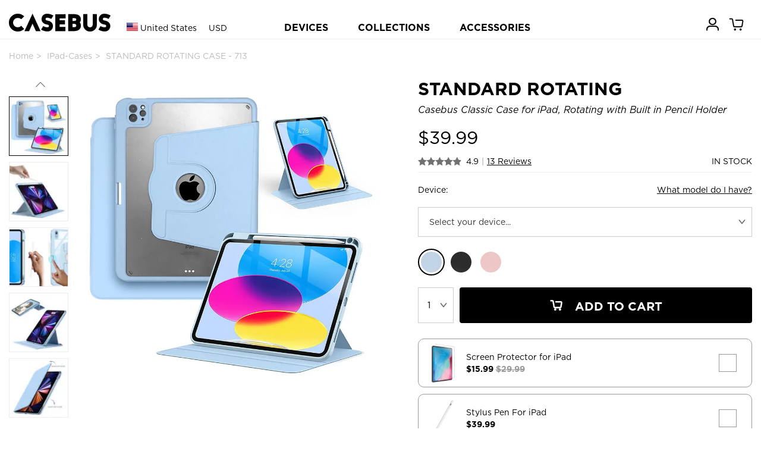

--- FILE ---
content_type: text/html; charset=utf-8
request_url: https://www.casebus.com/IPad-cases/product/713-iPad-Rotating-Case-with-Built-in-Pencil-Holder-case?brand=IPad
body_size: 40716
content:



<!DOCTYPE html>
<html>

<head>
    <meta charset="UTF-8">
    <meta name="google-site-verification" content="KvOETTHxjT0jyNSo2_8ELAO66mdorYR7tT9Di4aKJoE" />
    <meta name="viewport" content="width=device-width, initial-scale=1, shrink-to-fit=no,maximum-scale=1, minimum-scale=1, user-scalable=no">
    

    <meta name="applicable-device" content="pc,mobile">
    <meta content="telephone=no" name="format-detection" />
    <title>STANDARD ROTATING iPad Case - Casebus Classic Case for iPad, Rotating with Built in Pencil Holder - Casebus</title>
    <meta name="keywords" content="STANDARD ROTATING iPad Case,Casebus Classic Case for iPad, Rotating with Built in Pencil Holder,Casebus">
    <meta name="description" content="Buy STANDARD ROTATING iPad Case - Casebus Classic Case for iPad, Rotating with Built in Pencil Holder at Casebus">
    <meta http-equiv="Cache-Control" content="no-transform">
    <meta http-equiv="Cache-Control" content="no-siteapp">
   
    <link rel="shortcut icon" href="/images/favicon.ico" />
    <link rel="stylesheet" href="/css/styles.css?20250910001" media="" />
    <link rel="stylesheet" href="/css/libs/swiper.min.css">
    <script src="/js/libs/jquery-3.4.1.min.js"></script>
    <script src="/js/libs/swiper.min.js"></script>
    <script async src="https://www.googletagmanager.com/gtag/js?id=G-25HXQ06FFD"></script>
    
    <link rel="preload" href="/fonts/Ailerons/Ailerons.ttf" as="font" crossorigin>
    <link rel="preload" href="/fonts/Tahu/Tahu.ttf" as="font" crossorigin>
    <link rel="preload" href="/fonts/BREAK-BEACH/BREAK-BEACH.ttf" as="font" crossorigin>
    <link rel="preload" href="/fonts/Great-Day/Great-Day.ttf" as="font" crossorigin>
    <link rel="preload" href="/fonts/Holland/Holland.ttf" as="font" crossorigin>
    <link rel="preload" href="/fonts/jandys-dua/jandys-dua.ttf" as="font" crossorigin>
    <link rel="preload" href="/fonts/leafy/leafy.ttf" as="font" crossorigin>

    <style>
        .footer__country{
            font-size:16px;
        }
        .headtag_maxwidth{
            max-width:220px;
            word-break: break-all;
        }
        .header-pc-devicesdetail{
            padding-left:15px;
        }
         .comparisontitle{
        font-size:14px;
         line-height:40px;
        }
        .comparison{
        max-width:800px;
            display: flex;
    flex-direction: column;
        line-height:20px;
        margin-bottom: 40px;
        }
        .comparison_table td{
        padding-top:10px;
        padding-bottom:10px;
        }
        .comparison_table th{
        padding-top:10px;
        padding-bottom:10px;
        }
        .comparison_tr{
        border-bottom: 1px solid #e6e6e6;
        }
         .comparison_cell{
        padding-left:5px;
        padding-right:5px;
        text-align:center;
        }
        .comparison_bgc1{
        background:#efefef;
        }
        .status-point {display: inline-block;width: 10px;height: 10px;border-radius: 50%;}
    </style>
    <script>
        window.dataLayer = window.dataLayer || []; function gtag(){dataLayer.push(arguments);}
        //gtag('consent', 'default', {
        //    'ad_storage': 'granted'
        //});
        //gtag('consent', 'default', {
        //    'analytics_storage': 'granted'
        //});
        //gtag('consent', 'default', {
        //    'functionality_storage': 'granted'
        //});
        gtag('js', new Date());
        gtag('config', 'G-25HXQ06FFD', {
            'custom_map': {
                'dimension2': 'ecomm_prodid',
                'dimension3': 'ecomm_pagetype',
                'dimension4': 'ecomm_totalvalue'
            }
        });
        //gtag('config', 'AW-660312302');
        gtag('config','AW-660312302', {'allow_enhanced_conversions':true});

           
        gtag('event', 'view_item', {
            'send_to': ['AW-660312302', 'G-25HXQ06FFD'],
            'value': 39.99,
            'items': [
              {
                  'id': 'p0713_iPad-Air4_1173',
                  'google_business_vertical': 'retail'
              }],
            'ecomm_prodid': 'p0713_iPad-Air4_1173',
            'ecomm_totalvalue': 39.99,
            'ecomm_pagetype': 'product',
            'non_interaction': true
        });
        




    </script>

    

    
    <script>(function(w,d,t,r,u){var f,n,i;w[u]=w[u]||[],f=function(){var o={ti:"137003600"};o.q=w[u],w[u]=new UET(o),w[u].push("pageLoad")},n=d.createElement(t),n.src=r,n.async=1,n.onload=n.onreadystatechange=function(){var s=this.readyState;s&&s!=="loaded"&&s!=="complete"||(f(),n.onload=n.onreadystatechange=null)},i=d.getElementsByTagName(t)[0],i.parentNode.insertBefore(n,i)})(window,document,"script","//bat.bing.com/bat.js","uetq");</script>
    <script>
        function uet_report_conversion_add_to_cart() {
            window.uetq.push('event', 'add_to_cart', {"event_category":"event"});
}
        function uet_report_conversion_begin_checkout() {
    window.uetq.push('event', 'begin_checkout', {});
}
    </script>
    <!-- Facebook Pixel Code -->
    <script>
        !function(f,b,e,v,n,t,s){
            if(f.fbq)return;n=f.fbq=function(){n.callMethod?n.callMethod.apply(n,arguments):n.queue.push(arguments)};
            if(!f._fbq)f._fbq=n;n.push=n;n.loaded=!0;n.version='2.0';
            n.queue=[];t=b.createElement(e);t.async=!0;
            t.src=v;s=b.getElementsByTagName(e)[0];
            s.parentNode.insertBefore(t,s)
        }(window,document,'script','https://connect.facebook.net/en_US/fbevents.js');
        fbq('init', '3189369104715145');
        fbq('track', 'PageView');

            
            fbq('track', 'ViewContent', {
                content_ids: ['p0713_iPad-Air4_1173'],
                content_type: 'product'
            });
            

    </script>
    <noscript>
        <img height="1" width="1" style="display:none" src="https://www.facebook.com/tr?id=3189369104715145&ev=PageView&noscript=1" />
    </noscript>
    <!-- End Facebook Pixel Code -->
    <script>
    window.addEventListener('load', function(event) {
        if (window.location.href.includes('casebus.com')) {
            setTimeout(function() {
                gtag('event', 'page_duration_2mins');
            }, 120000);
        }
    });
    </script>

    <!-- Criteo Loader File -->

    <script type="text/javascript" src="//dynamic.criteo.com/js/ld/ld.js?a=94455" async="true"></script>

    <!-- END Criteo Loader File -->

    <!-- Criteo Tag -->

    <script type="text/javascript">

window.criteo_q = window.criteo_q || [];

var deviceType = /iPad/.test(navigator.userAgent) ? "t" : /Mobile|iP(hone|od)|Android|BlackBerry|IEMobile|Silk/.test(navigator.userAgent) ? "m" : "d";

    
   window.criteo_q.push(

{ event: "setAccount", account: 94455 },

{ event: "setSiteType", type: deviceType},

{ event: "viewItem", item: "p0713_iPad-Air4_1173" }

);
    





    </script>
    <!-- END Criteo Tag -->

</head>

<body class="body_bg">
    




<script>
var swiper__notice = new Swiper('#swiper__notice', {
    direction: 'vertical',
    autoplay:{
        delay: 5000,
    }
});
</script>
    
<header class="header" id="header">
    <div class="container-lg header__inner">
        <div class="header__left">
            <a class="header__back"><i class="icon-left"></i></a>
                <input type="hidden" id="sitecurrency" name="sitecurrency" value="USD" tabindex="1" />
                            <input type="hidden" id="site_lan" name="site_lan" value="EN" tabindex="2" />
                            <input type="hidden" id="sitecurrency_symbol" name="sitecurrency_symbol" value="$" tabindex="3" />
         
            <div class="header__country j-country">

                <div class="selected">
                        <img src="/images/us.png" alt="" class="country__img">
                        <span class="c">United States</span>
                        <span class="u">USD</span>

                </div>
            </div>

            <a class="j-drawer--show header__menu--btn"><i class="header__icon--menu icon-menu"></i></a>
          
        </div>
        <div class="header__center">
           
            <div class="country_h5 j-country">
                <img src="/images/us.png" alt="" class="country__img country__img_h5">
                
            </div>
            <a href="/" class="header__logo" title="caseBus"><i class="header__icon--logo icon-logo"></i></a>
        </div>
        <ul class="header__right">
           
            
            <li class="header__icon">
                
                <a href="/Account/Orders/" title="my orders">
                    <i class="header__icon--cart icon-userhome"></i>
                </a>
                
            </li>

            <li class="header__icon icon_cart_top" id="icon_cart_top">
                <a href="javascript://" title="cart">
                    <i class="header__icon--cart icon-cart" ></i>
                    <span class="header__dot header__dot--cart  hide">0</span>
                </a>
            </li>
            
            
        </ul>
    </div>


    
</header>

<!-- PC端顶部 begin -->
<header class="header-pc" id="header-pc">
    <div class="container-lg header__inner">
        <div class="header__leftlogo">
            <a href="/" class="header__logo" title="caseBus"><i class="header__icon--logo icon-logo"></i></a>
        </div>
        <div class="header__leftcountry">
                <div class="selected">
                    <img src="/images/us.png" alt="" class="country__img">
                    <span class="c">United States</span>
                    <span class="u">USD</span>
                </div>
        </div>
        <div class="header__centernav">
            <ul class="header-nav">
                <li class="nav-device">DEVICES</li>
                <li class="nav-collection">COLLECTIONS</li>
                <li><a href="/Accessories/">ACCESSORIES</a></li>
            </ul>
        </div>
        <ul class="header__rightmem">
            <li class="header__icon">
                
                <a href="/Account/Orders/" title="my orders">
                    <i class="header__icon--cart icon-userhome"></i>
                </a>
                
            </li>
            <li class="header__icon icon_cart_top" id="icon_cart_top">
                <a href="javascript://" title="cart">
                    <i class="header__icon--cart icon-cart"></i>
                    <span class="header__dot header__dot--cart  hide">0</span>
                </a>
            </li>

            
</ul>
    </div>
</header>
<!-- PC端顶部 end -->

<!-- PC端弹出导航 begin -->

<div class="header-pc-devices" id="header-pc-devices">
    <div class="header-pc-devicesdetail">
        <ul class="devicesdetail-ul">
            <li class="devicesdetail-title">
                <a href="/smartphone-cases/apple-cases/" title="Apple iPhone">Apple iPhone</a>
            </li>
                            <li>
                                <a href="/smartphone-cases/apple-cases/iphone-17-pro-max-cases" title="iPhone 17 Pro Max Cases">
                                    iPhone 17 Pro Max  <span style="color:white;background-color:red;padding-left:4px;padding-right:4px;">NEW!</span>                                </a>
                            </li>
                            <li>
                                <a href="/smartphone-cases/apple-cases/iphone-17-pro-cases" title="iPhone 17 Pro Cases">
                                    iPhone 17 Pro  <span style="color:white;background-color:red;padding-left:4px;padding-right:4px;">NEW!</span>                                </a>
                            </li>
                            <li>
                                <a href="/smartphone-cases/apple-cases/iphone-Air-cases" title="iPhone Air Cases">
                                    iPhone Air  <span style="color:white;background-color:red;padding-left:4px;padding-right:4px;">NEW!</span>                                </a>
                            </li>
                            <li>
                                <a href="/smartphone-cases/apple-cases/iphone-17-cases" title="iPhone 17 Cases">
                                    iPhone 17  <span style="color:white;background-color:red;padding-left:4px;padding-right:4px;">NEW!</span>                                </a>
                            </li>
                            <li>
                                <a href="/smartphone-cases/apple-cases/iphone-16-pro-max-cases" title="iPhone 16 Pro Max Cases">
                                    iPhone 16 Pro Max                                 </a>
                            </li>
                            <li>
                                <a href="/smartphone-cases/apple-cases/iphone-16-pro-cases" title="iPhone 16 Pro Cases">
                                    iPhone 16 Pro                                 </a>
                            </li>
                            <li>
                                <a href="/smartphone-cases/apple-cases/iphone-16-plus-cases" title="iPhone 16 Plus Cases">
                                    iPhone 16 Plus                                 </a>
                            </li>
                            <li>
                                <a href="/smartphone-cases/apple-cases/iphone-16-cases" title="iPhone 16 Cases">
                                    iPhone 16                                 </a>
                            </li>
                            <li>
                                <a href="/smartphone-cases/apple-cases/iphone-16e-cases" title="iPhone 16e Cases">
                                    iPhone 16e                                 </a>
                            </li>
                            <li>
                                <a href="/smartphone-cases/apple-cases/iphone-15-pro-max-cases" title="iPhone 15 Pro Max Cases">
                                    iPhone 15 Pro Max                                 </a>
                            </li>
                            <li>
                                <a href="/smartphone-cases/apple-cases/iphone-15-pro-cases" title="iPhone 15 Pro Cases">
                                    iPhone 15 Pro                                 </a>
                            </li>
                            <li>
                                <a href="/smartphone-cases/apple-cases/iphone-15-plus-cases" title="iPhone 15 Plus Cases">
                                    iPhone 15 Plus                                 </a>
                            </li>
                            <li>
                                <a href="/smartphone-cases/apple-cases/iphone-15-cases" title="iPhone 15 Cases">
                                    iPhone 15                                 </a>
                            </li>
                            <li>
                                <a href="/smartphone-cases/apple-cases/iphone-14-pro-max-cases" title="iPhone 14 Pro Max Cases">
                                    iPhone 14 Pro Max                                 </a>
                            </li>
                            <li>
                                <a href="/smartphone-cases/apple-cases/iphone-14-pro-cases" title="iPhone 14 Pro Cases">
                                    iPhone 14 Pro                                 </a>
                            </li>
                            <li>
                                <a href="/smartphone-cases/apple-cases/iphone-14-plus-cases" title="iPhone 14 Plus Cases">
                                    iPhone 14 Plus                                 </a>
                            </li>
                            <li>
                                <a href="/smartphone-cases/apple-cases/iphone-14-cases" title="iPhone 14 Cases">
                                    iPhone 14                                 </a>
                            </li>
                            <li>
                                <a href="/smartphone-cases/apple-cases/iphone-13-pro-max-cases" title="iPhone 13 Pro Max Cases">
                                    iPhone 13 Pro Max                                 </a>
                            </li>
                            <li>
                                <a href="/smartphone-cases/apple-cases/iphone-13-pro-cases" title="iPhone 13 Pro Cases">
                                    iPhone 13 Pro                                 </a>
                            </li>
                            <li>
                                <a href="/smartphone-cases/apple-cases/iphone-13-cases" title="iPhone 13 Cases">
                                    iPhone 13                                 </a>
                            </li>
        </ul>
        <ul class="devicesdetail-ul">
            <li class="devicesdetail-title">
                &nbsp;
            </li>
                                <li>
                                    <a href="/smartphone-cases/apple-cases/iphone-13-mini-cases" title="iPhone 13 Mini Cases">
                                        iPhone 13 Mini                                     </a>
                                </li>
                                <li>
                                    <a href="/smartphone-cases/apple-cases/iphone-12-pro-max-cases" title="iPhone 12 Pro Max Cases">
                                        iPhone 12 Pro Max                                     </a>
                                </li>
                                <li>
                                    <a href="/smartphone-cases/apple-cases/iphone-12-pro-cases" title="iPhone 12 Pro Cases">
                                        iPhone 12 Pro                                     </a>
                                </li>
                                <li>
                                    <a href="/smartphone-cases/apple-cases/iphone-12-cases" title="iPhone 12 Cases">
                                        iPhone 12                                     </a>
                                </li>
                                <li>
                                    <a href="/smartphone-cases/apple-cases/iphone-12-mini-cases" title="iPhone 12 Mini Cases">
                                        iPhone 12 Mini                                     </a>
                                </li>
                                <li>
                                    <a href="/smartphone-cases/apple-cases/iphone-11-pro-max-cases" title="iPhone 11 Pro Max Cases">
                                        iPhone 11 Pro Max                                     </a>
                                </li>
                                <li>
                                    <a href="/smartphone-cases/apple-cases/iphone-11-pro-cases" title="iPhone 11 Pro Cases">
                                        iPhone 11 Pro                                     </a>
                                </li>
                                <li>
                                    <a href="/smartphone-cases/apple-cases/iphone-11-cases" title="iPhone 11 Cases">
                                        iPhone 11                                     </a>
                                </li>
                                <li>
                                    <a href="/smartphone-cases/apple-cases/iPhone-SE-2020-cases" title="iPhone SE 2022/2020 Cases">
                                        iPhone SE 2022/2020                                     </a>
                                </li>
                                <li>
                                    <a href="/smartphone-cases/apple-cases/iphone-xs-max-cases" title="iPhone XS Max Cases">
                                        iPhone XS Max                                     </a>
                                </li>
                                <li>
                                    <a href="/smartphone-cases/apple-cases/iphone-xr-cases" title="iPhone XR Cases">
                                        iPhone XR                                     </a>
                                </li>
                                <li>
                                    <a href="/smartphone-cases/apple-cases/iphone-xs-cases" title="iPhone X/XS Cases">
                                        iPhone X/XS                                     </a>
                                </li>
                                <li>
                                    <a href="/smartphone-cases/apple-cases/iphone-8-plus-cases" title="iPhone 8 Plus / 7 Plus Cases">
                                        iPhone 8 Plus / 7 Plus                                     </a>
                                </li>
                                <li>
                                    <a href="/smartphone-cases/apple-cases/iphone-8-cases" title="iPhone 8/7 Cases">
                                        iPhone 8/7                                     </a>
                                </li>
                                <li>
                                    <a href="/smartphone-cases/apple-cases/iphone-6-plus-cases" title="iPhone 6/6S Plus Cases">
                                        iPhone 6/6S Plus                                     </a>
                                </li>
                                <li>
                                    <a href="/smartphone-cases/apple-cases/iphone-6-cases" title="iPhone 6/6S Cases">
                                        iPhone 6/6S                                     </a>
                                </li>
        </ul>
        <ul class="devicesdetail-ul">
            <li class="devicesdetail-title">
                <a href="/smartphone-cases/samsung-cases/" title="Samsung Galaxy">Samsung Galaxy</a>
            </li>
                                <li>
                                    <a href="/smartphone-cases/samsung-cases/Samsung-Galaxy-S25-Ultra-cases" title="Samsung Galaxy S25 Ultra Cases">
                                        Galaxy S25 Ultra  <span style="color:white;background-color:red;padding-left:4px;padding-right:4px;">NEW!</span>                                    </a>
                                </li>
                                <li>
                                    <a href="/smartphone-cases/samsung-cases/Samsung-Galaxy-S25-Plus-cases" title="Samsung Galaxy S25 Plus Cases">
                                        Galaxy S25 Plus  <span style="color:white;background-color:red;padding-left:4px;padding-right:4px;">NEW!</span>                                    </a>
                                </li>
                                <li>
                                    <a href="/smartphone-cases/samsung-cases/Samsung-Galaxy-S25-cases" title="Samsung Galaxy S25 Cases">
                                        Galaxy S25  <span style="color:white;background-color:red;padding-left:4px;padding-right:4px;">NEW!</span>                                    </a>
                                </li>
                                <li>
                                    <a href="/smartphone-cases/samsung-cases/Samsung-Galaxy-S25-Edge-cases" title="Samsung Galaxy S25 Edge Cases">
                                        Galaxy S25 Edge  <span style="color:white;background-color:red;padding-left:4px;padding-right:4px;">NEW!</span>                                    </a>
                                </li>
                                <li>
                                    <a href="/smartphone-cases/samsung-cases/Samsung-Galaxy-S25-FE-cases" title="Samsung Galaxy S25 FE Cases">
                                        Galaxy S25 FE  <span style="color:white;background-color:red;padding-left:4px;padding-right:4px;">NEW!</span>                                    </a>
                                </li>
                                <li>
                                    <a href="/smartphone-cases/samsung-cases/Samsung-Galaxy-S24-Ultra-cases" title="Samsung Galaxy S24 Ultra Cases">
                                        Galaxy S24 Ultra                                     </a>
                                </li>
                                <li>
                                    <a href="/smartphone-cases/samsung-cases/Samsung-Galaxy-S24-Plus-cases" title="Samsung Galaxy S24 Plus Cases">
                                        Galaxy S24 Plus                                     </a>
                                </li>
                                <li>
                                    <a href="/smartphone-cases/samsung-cases/Samsung-Galaxy-S24-cases" title="Samsung Galaxy S24 Cases">
                                        Galaxy S24                                     </a>
                                </li>
                                <li>
                                    <a href="/smartphone-cases/samsung-cases/Samsung-Galaxy-S24-FE-cases" title="Samsung Galaxy S24 FE Cases">
                                        Galaxy S24 FE                                     </a>
                                </li>
                                <li>
                                    <a href="/smartphone-cases/samsung-cases/Samsung-Galaxy-S23-Ultra-cases" title="Samsung Galaxy S23 Ultra Cases">
                                        Galaxy S23 Ultra                                     </a>
                                </li>
                                <li>
                                    <a href="/smartphone-cases/samsung-cases/Samsung-Galaxy-S23-Plus-cases" title="Samsung Galaxy S23 Plus Cases">
                                        Galaxy S23 Plus                                     </a>
                                </li>
                                <li>
                                    <a href="/smartphone-cases/samsung-cases/Samsung-Galaxy-S23-cases" title="Samsung Galaxy S23 Cases">
                                        Galaxy S23                                     </a>
                                </li>
                                <li>
                                    <a href="/smartphone-cases/samsung-cases/Samsung-Galaxy-S23-FE-cases" title="Samsung Galaxy S23 FE Cases">
                                        Galaxy S23 FE                                     </a>
                                </li>
                                <li>
                                    <a href="/smartphone-cases/samsung-cases/Samsung-Galaxy-S22-Ultra-cases" title="Samsung Galaxy S22 Ultra Cases">
                                        Galaxy S22 Ultra                                     </a>
                                </li>
                                <li>
                                    <a href="/smartphone-cases/samsung-cases/Samsung-Galaxy-S22-Plus-cases" title="Samsung Galaxy S22 Plus Cases">
                                        Galaxy S22 Plus                                     </a>
                                </li>
                                <li>
                                    <a href="/smartphone-cases/samsung-cases/Samsung-Galaxy-S22-cases" title="Samsung Galaxy S22 Cases">
                                        Galaxy S22                                     </a>
                                </li>
                                <li>
                                    <a href="/smartphone-cases/samsung-cases/Samsung-Galaxy-S21-Ultra-cases" title="Samsung Galaxy S21 Ultra Cases">
                                        Galaxy S21 Ultra                                     </a>
                                </li>
                                <li>
                                    <a href="/smartphone-cases/samsung-cases/Samsung-Galaxy-S21-Plus-cases" title="Samsung Galaxy S21 Plus Cases">
                                        Galaxy S21 Plus                                     </a>
                                </li>
                                <li>
                                    <a href="/smartphone-cases/samsung-cases/Samsung-Galaxy-S21-cases" title="Samsung Galaxy S21 Cases">
                                        Galaxy S21                                     </a>
                                </li>
            <li>
                <a href="/smartphone-cases/samsung-cases/">All Galaxy Cases</a>
            </li>
        </ul>
        <ul class="devicesdetail-ul">
            <li class="devicesdetail-title">
                <a href="/IPad-cases/" title="Apple iPad">Apple iPad</a>
            </li>
                                <li>
                                    <a href="/IPad-cases/iPad-Pro-2025-13Inch-cases" title="iPad Pro (2025 13Inch) Cases">
                                        iPad Pro (2025 13Inch)  <span style="color:white;background-color:red;padding-left:4px;padding-right:4px;">NEW!</span>                                    </a>
                                </li>
                                <li>
                                    <a href="/IPad-cases/iPad-Pro-2025-11Inch-cases" title="iPad Pro (2025 11Inch) Cases">
                                        iPad Pro (2025 11Inch)  <span style="color:white;background-color:red;padding-left:4px;padding-right:4px;">NEW!</span>                                    </a>
                                </li>
                                <li>
                                    <a href="/IPad-cases/iPad-11-cases" title="iPad 11 (2025 11Inch) Cases">
                                        iPad 11 (2025 11Inch)                                     </a>
                                </li>
                                <li>
                                    <a href="/IPad-cases/iPad-Air7-13Inch-cases" title="iPad Air 7 (2025 13Inch) Cases">
                                        iPad Air 7 (2025 13Inch)                                     </a>
                                </li>
                                <li>
                                    <a href="/IPad-cases/iPad-Air7-11Inch-cases" title="iPad Air 7 (2025 11Inch) Cases">
                                        iPad Air 7 (2025 11Inch)                                     </a>
                                </li>
                                <li>
                                    <a href="/IPad-cases/iPad-Air6-13Inch-cases" title="iPad Air 6 (2024 13Inch) Cases">
                                        iPad Air 6 (2024 13Inch)                                     </a>
                                </li>
                                <li>
                                    <a href="/IPad-cases/iPad-Air6-11Inch-cases" title="iPad Air 6 (2024 11Inch) Cases">
                                        iPad Air 6 (2024 11Inch)                                     </a>
                                </li>
                                <li>
                                    <a href="/IPad-cases/iPad-Pro-2024-13Inch-cases" title="iPad Pro (2024 13Inch) Cases">
                                        iPad Pro (2024 13Inch)                                     </a>
                                </li>
                                <li>
                                    <a href="/IPad-cases/iPad-Pro-2024-11Inch-cases" title="iPad Pro (2024 11Inch) Cases">
                                        iPad Pro (2024 11Inch)                                     </a>
                                </li>
                                <li>
                                    <a href="/IPad-cases/iPad-Mini-7-cases" title="iPad Mini 7 (2024 8.3Inch) Cases">
                                        iPad Mini 7 (2024 8.3Inch)                                     </a>
                                </li>
                                <li>
                                    <a href="/IPad-cases/iPad-10-cases" title="iPad 10 (2022 10.9Inch) Cases">
                                        iPad 10 (2022 10.9Inch)                                     </a>
                                </li>
                                <li>
                                    <a href="/IPad-cases/iPad-Pro-11-2022-cases" title="iPad Pro 11 (2022 11Inch) Cases">
                                        iPad Pro 11 (2022 11Inch)                                     </a>
                                </li>
                                <li>
                                    <a href="/IPad-cases/iPad-Pro6-cases" title="iPad Pro 6 (2022 12.9Inch) Cases">
                                        iPad Pro 6 (2022 12.9Inch)                                     </a>
                                </li>
                                <li>
                                    <a href="/IPad-cases/iPad-Air5-cases" title="iPad Air 5 (2022 10.9Inch) Cases">
                                        iPad Air 5 (2022 10.9Inch)                                     </a>
                                </li>
                                <li>
                                    <a href="/IPad-cases/iPad-9-2021-cases" title="iPad 9 (2021 10.2Inch) Cases">
                                        iPad 9 (2021 10.2Inch)                                     </a>
                                </li>
                                <li>
                                    <a href="/IPad-cases/iPad-Mini-6-cases" title="iPad Mini 6 (2021 8.3Inch) Cases">
                                        iPad Mini 6 (2021 8.3Inch)                                     </a>
                                </li>
                                <li>
                                    <a href="/IPad-cases/iPad-Pro-11-2021-cases" title="iPad Pro 11 (2021 11Inch) Cases">
                                        iPad Pro 11 (2021 11Inch)                                     </a>
                                </li>
                                <li>
                                    <a href="/IPad-cases/iPad-Pro5-cases" title="iPad Pro 5 (2021 12.9Inch) Cases">
                                        iPad Pro 5 (2021 12.9Inch)                                     </a>
                                </li>
                                <li>
                                    <a href="/IPad-cases/iPad-8-2020-cases" title="iPad 8 (2020 10.2Inch) Cases">
                                        iPad 8 (2020 10.2Inch)                                     </a>
                                </li>
            <li>
                <a href="/IPad-cases/">All iPad Cases</a>
            </li>
        </ul>

        

        <ul class="devicesdetail-ul">
            <li class="devicesdetail-title">
                <a href="/MacBook-cases/" title="MacBook Case">MacBook</a>
            </li>
                                <li class="headtag_maxwidth">
                                    <a href="/MacBook-cases/MacBook-Pro-16-2024-cases" title="MacBook Pro 16 (A3403/A3186) Cases">
                                        Pro 16 (A3403/A3186)                                     </a>
                                </li>
                                <li class="headtag_maxwidth">
                                    <a href="/MacBook-cases/MacBook-Pro-14-2024-cases" title="MacBook Pro 14 (A3112/A3185/A3401/A3434) Cases">
                                        Pro 14 (A3112/A3185/A3401/A3434)                                     </a>
                                </li>
                                <li class="headtag_maxwidth">
                                    <a href="/MacBook-cases/MacBook-Air-15-2023-cases" title="MacBook Air 15 (A3241/A2941/A3114) Cases">
                                        Air 15 (A3241/A2941/A3114)                                     </a>
                                </li>
                                <li class="headtag_maxwidth">
                                    <a href="/MacBook-cases/MacBook-Air-136-2022-cases" title="MacBook Air 13.6 (A3240/A2681/A3113) Cases">
                                        Air 13.6 (A3240/A2681/A3113)                                     </a>
                                </li>
                                <li class="headtag_maxwidth">
                                    <a href="/MacBook-cases/MacBook-Pro-16-2021-cases" title="MacBook Pro 16 (A2485/A2780/A2991) Cases">
                                        Pro 16 (A2485/A2780/A2991)                                     </a>
                                </li>
                                <li class="headtag_maxwidth">
                                    <a href="/MacBook-cases/MacBook-Pro-14-2021-cases" title="MacBook Pro 14 (A2442/A2779/A2918/A2992) Cases">
                                        Pro 14 (A2442/A2779/A2918/A2992)                                     </a>
                                </li>
                                <li class="headtag_maxwidth">
                                    <a href="/MacBook-cases/MacBook-Pro-133-2020-cases" title="MacBook Pro 13.3 (A2338) Cases">
                                        Pro 13.3 (A2338)                                     </a>
                                </li>
                                <li class="headtag_maxwidth">
                                    <a href="/MacBook-cases/MacBook-Air-13-2018-cases" title="MacBook Air 13 (A1932/A2179/A2337) Cases">
                                        Air 13 (A1932/A2179/A2337)                                     </a>
                                </li>
                                <li class="headtag_maxwidth">
                                    <a href="/MacBook-cases/MacBook-Pro-13-2020-cases" title="MacBook Pro 13 (A2289/A2251) Cases">
                                        Pro 13 (A2289/A2251)                                     </a>
                                </li>
                                <li class="headtag_maxwidth">
                                    <a href="/MacBook-cases/MacBook-Pro-16-2019-cases" title="MacBook Pro 16 (A2141) Cases">
                                        Pro 16 (A2141)                                     </a>
                                </li>
                                <li class="headtag_maxwidth">
                                    <a href="/MacBook-cases/MacBook-Pro-13-2018-cases" title="MacBook Pro 13 (A1989/A2159) Cases">
                                        Pro 13 (A1989/A2159)                                     </a>
                                </li>
                                <li class="headtag_maxwidth">
                                    <a href="/MacBook-cases/MacBook-Pro-15-2016-cases" title="MacBook Pro 15 (A1707/A1990) Cases">
                                        Pro 15 (A1707/A1990)                                     </a>
                                </li>
                                <li class="headtag_maxwidth">
                                    <a href="/MacBook-cases/MacBook-12-2015-cases" title="MacBook 12 (A1534/A1931) Cases">
                                        12 (A1534/A1931)                                     </a>
                                </li>
                                <li class="headtag_maxwidth">
                                    <a href="/MacBook-cases/MacBook-Pro-13-2016-cases" title="MacBook Pro 13 (A1706/A1708) Cases">
                                        Pro 13 (A1706/A1708)                                     </a>
                                </li>
                                <li class="headtag_maxwidth">
                                    <a href="/MacBook-cases/MacBook-Air-11-2012-cases" title="MacBook Air 11 (A1370/A1465) Cases">
                                        Air 11 (A1370/A1465)                                     </a>
                                </li>
                                <li class="headtag_maxwidth">
                                    <a href="/MacBook-cases/MacBook-Pro-13-2012-cases" title="MacBook Pro 13 (A1425/A1502) Cases">
                                        Pro 13 (A1425/A1502)                                     </a>
                                </li>
                                <li class="headtag_maxwidth">
                                    <a href="/MacBook-cases/MacBook-Pro-15-2012-cases" title="MacBook Pro 15 (A1398) Cases">
                                        Pro 15 (A1398)                                     </a>
                                </li>
                                <li class="headtag_maxwidth">
                                    <a href="/MacBook-cases/MacBook-Air-13-2010-cases" title="MacBook Air 13 (A1369/A1466) Cases">
                                        Air 13 (A1369/A1466)                                     </a>
                                </li>
        </ul>

        <ul class="devicesdetail-ul">
            <li class="devicesdetail-title">
                <a href="/Apple-Watch-Bands/" title="Apple Watch Bands">Apple Watch Bands</a>
            </li>
            <li class="devicesdetail-title">
                <a href="/Bag/" title="Bags">Laptop Sleeves</a>
            </li>
            <li class="devicesdetail-title">
                <a href="/smartphone-cases/google-cases/" title="Google Pixel Cases">Google Pixel Cases</a>
            </li>
            <li class="devicesdetail-title">
                <a href="/Airpods-cases/" title="Airpods Cases">Airpods Cases</a>
            </li>
        </ul>
    </div>
</div>

<!-- PC端弹出导航 新改 -->


<!-- PC端弹出导航 end -->

<!-- PC端弹出导航 COLLECTIONS begin -->
<div class="header-pc-collections" id="header-pc-collections">
    <div class="header-pc-devicesdetail">
        <ul>
            <li>
               &nbsp;
            </li>
        </ul>
        <ul class="devicesdetail-ul">
            <li class="devicesdetail-title">
                COLLECTIONS
            </li>
            <li class="devicesdetail-title2">
                Wallet Series
            </li>
            <li>&nbsp; &nbsp; <a href="/Tags/Wallet" title="Wallet Cases">All Wallet Cases</a></li>
            <li>&nbsp; &nbsp; <a href="/Tags/Crossbody" title="Crossbody  Cases">Crossbody  Cases</a></li>
            <li>&nbsp; &nbsp; <a href="/Tags/Folio-Flip" title="Flip Folio Cases">Flip Folio Cases</a></li>
            <li>&nbsp; &nbsp; <a href="/Tags/Detachable" title="Detachable Wallet Cases">Detachable Cases</a></li>
            <li class="devicesdetail-title2">
                Heavy Duty Series
            </li>
            <li>&nbsp; &nbsp; <a href="/Tags/heavy-duty" title="Heavy Duty Cases">Heavy Duty Cases</a></li>
            <li class="devicesdetail-title2">
                Featured Series
            </li>
            <li>&nbsp; &nbsp; <a href="/Tags/Glitter" title="Glitter Cases">Glitter Cases</a></li>
            <li>&nbsp; &nbsp; <a href="/Tags/Waterproof" title="Waterproof Cases">Waterproof Cases</a></li>
            <li>&nbsp; &nbsp; <a href="/Tags/Battery" title="Battery Cases">Battery Cases</a></li>
            <li>&nbsp; &nbsp; <a href="/Tags/Magsafe" title="Magsafe Cases">Magsafe Cases</a></li>
            <li>&nbsp; &nbsp; <a href="/Tags/Design" title="Design Cases">Design Cases</a></li>
            <li>&nbsp; &nbsp; <a href="/Tags/Custom" title="Custom Cases">Custom Cases</a></li>            
        </ul>
    </div>
</div>
<!-- PC端弹出导航 COLLECTIONS end -->

    <!-- PC端导航 begin -->
    <!-- PC端导航 end -->
    <!-- 移动端抽屉导航 begin -->
    <div class="j-drawer drawer">
        <div class="j-drawer__sidebar drawer__sidebar">
            <div class="drawer__logo">
                <a href="/"><i class="drawer__icon--logo icon-logo"></i></a>
            </div>
            <div class="drawer__nav">
                <ul>


                    <li><a href="/smartphone-cases/apple-cases/iphone-17-pro-max-cases" title="iPhone 17 Pro Max Cases">iPhone 17 Pro Max Cases</a></li>
                    <li><a href="/smartphone-cases/apple-cases/iphone-17-pro-cases" title="iPhone 17 Pro Cases">iPhone 17 Pro Cases</a></li>
                    <li><a href="/smartphone-cases/apple-cases/iphone-Air-cases" title="iPhone Air Cases">iPhone Air Cases</a></li>
                    <li><a href="/smartphone-cases/apple-cases/iphone-17-cases" title="iPhone 17 Cases">iPhone 17 Cases</a></li>


                    <li>
                        <a class="j-drawer__button" title="iPhone Cases">iPhone Cases</a>
                        <ul class="drawer__dropdown j-sibling">
                            <li>
                                <a href="/smartphone-cases/apple-cases/iphone-17-pro-max-cases" title="iPhone 17 Pro Max Cases">
                                    iPhone 17 Pro Max  <span style="color:white;background-color:red;padding-left:4px;padding-right:4px;">NEW!</span>                                </a>
                            </li>
                            <li>
                                <a href="/smartphone-cases/apple-cases/iphone-17-pro-cases" title="iPhone 17 Pro Cases">
                                    iPhone 17 Pro  <span style="color:white;background-color:red;padding-left:4px;padding-right:4px;">NEW!</span>                                </a>
                            </li>
                            <li>
                                <a href="/smartphone-cases/apple-cases/iphone-Air-cases" title="iPhone Air Cases">
                                    iPhone Air  <span style="color:white;background-color:red;padding-left:4px;padding-right:4px;">NEW!</span>                                </a>
                            </li>
                            <li>
                                <a href="/smartphone-cases/apple-cases/iphone-17-cases" title="iPhone 17 Cases">
                                    iPhone 17  <span style="color:white;background-color:red;padding-left:4px;padding-right:4px;">NEW!</span>                                </a>
                            </li>
                            <li>
                                <a href="/smartphone-cases/apple-cases/iphone-16-pro-max-cases" title="iPhone 16 Pro Max Cases">
                                    iPhone 16 Pro Max                                 </a>
                            </li>
                            <li>
                                <a href="/smartphone-cases/apple-cases/iphone-16-pro-cases" title="iPhone 16 Pro Cases">
                                    iPhone 16 Pro                                 </a>
                            </li>
                            <li>
                                <a href="/smartphone-cases/apple-cases/iphone-16-plus-cases" title="iPhone 16 Plus Cases">
                                    iPhone 16 Plus                                 </a>
                            </li>
                            <li>
                                <a href="/smartphone-cases/apple-cases/iphone-16-cases" title="iPhone 16 Cases">
                                    iPhone 16                                 </a>
                            </li>
                            <li>
                                <a href="/smartphone-cases/apple-cases/iphone-16e-cases" title="iPhone 16e Cases">
                                    iPhone 16e                                 </a>
                            </li>
                            <li>
                                <a href="/smartphone-cases/apple-cases/iphone-15-pro-max-cases" title="iPhone 15 Pro Max Cases">
                                    iPhone 15 Pro Max                                 </a>
                            </li>
                            <li>
                                <a href="/smartphone-cases/apple-cases/iphone-15-pro-cases" title="iPhone 15 Pro Cases">
                                    iPhone 15 Pro                                 </a>
                            </li>
                            <li>
                                <a href="/smartphone-cases/apple-cases/iphone-15-plus-cases" title="iPhone 15 Plus Cases">
                                    iPhone 15 Plus                                 </a>
                            </li>
                            <li>
                                <a href="/smartphone-cases/apple-cases/iphone-15-cases" title="iPhone 15 Cases">
                                    iPhone 15                                 </a>
                            </li>
                            <li>
                                <a href="/smartphone-cases/apple-cases/iphone-14-pro-max-cases" title="iPhone 14 Pro Max Cases">
                                    iPhone 14 Pro Max                                 </a>
                            </li>
                            <li>
                                <a href="/smartphone-cases/apple-cases/iphone-14-pro-cases" title="iPhone 14 Pro Cases">
                                    iPhone 14 Pro                                 </a>
                            </li>
                            <li>
                                <a href="/smartphone-cases/apple-cases/iphone-14-plus-cases" title="iPhone 14 Plus Cases">
                                    iPhone 14 Plus                                 </a>
                            </li>
                            <li>
                                <a href="/smartphone-cases/apple-cases/iphone-14-cases" title="iPhone 14 Cases">
                                    iPhone 14                                 </a>
                            </li>
                            <li>
                                <a href="/smartphone-cases/apple-cases/iphone-13-pro-max-cases" title="iPhone 13 Pro Max Cases">
                                    iPhone 13 Pro Max                                 </a>
                            </li>
                            <li>
                                <a href="/smartphone-cases/apple-cases/iphone-13-pro-cases" title="iPhone 13 Pro Cases">
                                    iPhone 13 Pro                                 </a>
                            </li>
                            <li>
                                <a href="/smartphone-cases/apple-cases/iphone-13-cases" title="iPhone 13 Cases">
                                    iPhone 13                                 </a>
                            </li>
                            <li>
                                <a href="/smartphone-cases/apple-cases/iphone-13-mini-cases" title="iPhone 13 Mini Cases">
                                    iPhone 13 Mini                                 </a>
                            </li>
                            <li>
                                <a href="/smartphone-cases/apple-cases/iphone-12-pro-max-cases" title="iPhone 12 Pro Max Cases">
                                    iPhone 12 Pro Max                                 </a>
                            </li>
                            <li>
                                <a href="/smartphone-cases/apple-cases/iphone-12-pro-cases" title="iPhone 12 Pro Cases">
                                    iPhone 12 Pro                                 </a>
                            </li>
                            <li>
                                <a href="/smartphone-cases/apple-cases/iphone-12-cases" title="iPhone 12 Cases">
                                    iPhone 12                                 </a>
                            </li>
                            <li>
                                <a href="/smartphone-cases/apple-cases/iphone-12-mini-cases" title="iPhone 12 Mini Cases">
                                    iPhone 12 Mini                                 </a>
                            </li>
                            <li>
                                <a href="/smartphone-cases/apple-cases/iphone-11-pro-max-cases" title="iPhone 11 Pro Max Cases">
                                    iPhone 11 Pro Max                                 </a>
                            </li>
                            <li>
                                <a href="/smartphone-cases/apple-cases/iphone-11-pro-cases" title="iPhone 11 Pro Cases">
                                    iPhone 11 Pro                                 </a>
                            </li>
                            <li>
                                <a href="/smartphone-cases/apple-cases/iphone-11-cases" title="iPhone 11 Cases">
                                    iPhone 11                                 </a>
                            </li>
                            <li>
                                <a href="/smartphone-cases/apple-cases/iPhone-SE-2020-cases" title="iPhone SE 2022/2020 Cases">
                                    iPhone SE 2022/2020                                 </a>
                            </li>
                            <li>
                                <a href="/smartphone-cases/apple-cases/iphone-xs-max-cases" title="iPhone XS Max Cases">
                                    iPhone XS Max                                 </a>
                            </li>
                            <li>
                                <a href="/smartphone-cases/apple-cases/iphone-xr-cases" title="iPhone XR Cases">
                                    iPhone XR                                 </a>
                            </li>
                            <li>
                                <a href="/smartphone-cases/apple-cases/iphone-xs-cases" title="iPhone X/XS Cases">
                                    iPhone X/XS                                 </a>
                            </li>
                            <li>
                                <a href="/smartphone-cases/apple-cases/iphone-8-plus-cases" title="iPhone 8 Plus / 7 Plus Cases">
                                    iPhone 8 Plus / 7 Plus                                 </a>
                            </li>
                            <li>
                                <a href="/smartphone-cases/apple-cases/iphone-8-cases" title="iPhone 8/7 Cases">
                                    iPhone 8/7                                 </a>
                            </li>
                            <li>
                                <a href="/smartphone-cases/apple-cases/iphone-6-plus-cases" title="iPhone 6/6S Plus Cases">
                                    iPhone 6/6S Plus                                 </a>
                            </li>
                            <li>
                                <a href="/smartphone-cases/apple-cases/iphone-6-cases" title="iPhone 6/6S Cases">
                                    iPhone 6/6S                                 </a>
                            </li>
                        </ul>
                    </li>
                    <li>
                        <a class="j-drawer__button" title="Samsung Cases">IPad Cases</a>
                        <ul class="drawer__dropdown j-sibling">
                            <li>
                                <a href="/IPad-cases/iPad-Pro-2025-13Inch-cases" title="iPad Pro (2025 13Inch) Cases">
                                    iPad Pro (2025 13Inch)  <span style="color:white;background-color:red;padding-left:4px;padding-right:4px;">NEW!</span>                                </a>
                            </li>
                            <li>
                                <a href="/IPad-cases/iPad-Pro-2025-11Inch-cases" title="iPad Pro (2025 11Inch) Cases">
                                    iPad Pro (2025 11Inch)  <span style="color:white;background-color:red;padding-left:4px;padding-right:4px;">NEW!</span>                                </a>
                            </li>
                            <li>
                                <a href="/IPad-cases/iPad-11-cases" title="iPad 11 (2025 11Inch) Cases">
                                    iPad 11 (2025 11Inch)                                 </a>
                            </li>
                            <li>
                                <a href="/IPad-cases/iPad-Air7-13Inch-cases" title="iPad Air 7 (2025 13Inch) Cases">
                                    iPad Air 7 (2025 13Inch)                                 </a>
                            </li>
                            <li>
                                <a href="/IPad-cases/iPad-Air7-11Inch-cases" title="iPad Air 7 (2025 11Inch) Cases">
                                    iPad Air 7 (2025 11Inch)                                 </a>
                            </li>
                            <li>
                                <a href="/IPad-cases/iPad-Air6-13Inch-cases" title="iPad Air 6 (2024 13Inch) Cases">
                                    iPad Air 6 (2024 13Inch)                                 </a>
                            </li>
                            <li>
                                <a href="/IPad-cases/iPad-Air6-11Inch-cases" title="iPad Air 6 (2024 11Inch) Cases">
                                    iPad Air 6 (2024 11Inch)                                 </a>
                            </li>
                            <li>
                                <a href="/IPad-cases/iPad-Pro-2024-13Inch-cases" title="iPad Pro (2024 13Inch) Cases">
                                    iPad Pro (2024 13Inch)                                 </a>
                            </li>
                            <li>
                                <a href="/IPad-cases/iPad-Pro-2024-11Inch-cases" title="iPad Pro (2024 11Inch) Cases">
                                    iPad Pro (2024 11Inch)                                 </a>
                            </li>
                            <li>
                                <a href="/IPad-cases/iPad-Mini-7-cases" title="iPad Mini 7 (2024 8.3Inch) Cases">
                                    iPad Mini 7 (2024 8.3Inch)                                 </a>
                            </li>
                            <li>
                                <a href="/IPad-cases/iPad-10-cases" title="iPad 10 (2022 10.9Inch) Cases">
                                    iPad 10 (2022 10.9Inch)                                 </a>
                            </li>
                            <li>
                                <a href="/IPad-cases/iPad-Pro-11-2022-cases" title="iPad Pro 11 (2022 11Inch) Cases">
                                    iPad Pro 11 (2022 11Inch)                                 </a>
                            </li>
                            <li>
                                <a href="/IPad-cases/iPad-Pro6-cases" title="iPad Pro 6 (2022 12.9Inch) Cases">
                                    iPad Pro 6 (2022 12.9Inch)                                 </a>
                            </li>
                            <li>
                                <a href="/IPad-cases/iPad-Air5-cases" title="iPad Air 5 (2022 10.9Inch) Cases">
                                    iPad Air 5 (2022 10.9Inch)                                 </a>
                            </li>
                            <li>
                                <a href="/IPad-cases/iPad-9-2021-cases" title="iPad 9 (2021 10.2Inch) Cases">
                                    iPad 9 (2021 10.2Inch)                                 </a>
                            </li>
                            <li>
                                <a href="/IPad-cases/iPad-Mini-6-cases" title="iPad Mini 6 (2021 8.3Inch) Cases">
                                    iPad Mini 6 (2021 8.3Inch)                                 </a>
                            </li>
                            <li>
                                <a href="/IPad-cases/iPad-Pro-11-2021-cases" title="iPad Pro 11 (2021 11Inch) Cases">
                                    iPad Pro 11 (2021 11Inch)                                 </a>
                            </li>
                            <li>
                                <a href="/IPad-cases/iPad-Pro5-cases" title="iPad Pro 5 (2021 12.9Inch) Cases">
                                    iPad Pro 5 (2021 12.9Inch)                                 </a>
                            </li>
                            <li>
                                <a href="/IPad-cases/iPad-8-2020-cases" title="iPad 8 (2020 10.2Inch) Cases">
                                    iPad 8 (2020 10.2Inch)                                 </a>
                            </li>
                            <li>
                                <a href="/IPad-cases/iPad-7-2019-cases" title="iPad 7 (2019 10.2Inch) Cases">
                                    iPad 7 (2019 10.2Inch)                                 </a>
                            </li>
                            <li>
                                <a href="/IPad-cases/iPad-5-6-cases" title="iPad 5/6 (9.7Inch) Cases">
                                    iPad 5/6 (9.7Inch)                                 </a>
                            </li>
                            <li>
                                <a href="/IPad-cases/iPad-Mini5-cases" title="iPad Mini 5 (2019 7.9Inch) Cases">
                                    iPad Mini 5 (2019 7.9Inch)                                 </a>
                            </li>
                            <li>
                                <a href="/IPad-cases/iPad-Mini4-cases" title="iPad Mini 4 (2015 7.9Inch) Cases">
                                    iPad Mini 4 (2015 7.9Inch)                                 </a>
                            </li>
                            <li>
                                <a href="/IPad-cases/iPad-Air4-cases" title="iPad Air 4 (2020 10.9Inch) Cases">
                                    iPad Air 4 (2020 10.9Inch)                                 </a>
                            </li>
                            <li>
                                <a href="/IPad-cases/iPad-Air3-cases" title="iPad Air 3 (2019 10.5Inch) Cases">
                                    iPad Air 3 (2019 10.5Inch)                                 </a>
                            </li>
                            <li>
                                <a href="/IPad-cases/iPad-Air2-cases" title="iPad Air 2 (2014 9.7Inch) Cases">
                                    iPad Air 2 (2014 9.7Inch)                                 </a>
                            </li>
                            <li>
                                <a href="/IPad-cases/iPad-Pro-2017-cases" title="iPad Pro (2017 10.5Inch) Cases">
                                    iPad Pro (2017 10.5Inch)                                 </a>
                            </li>
                            <li>
                                <a href="/IPad-cases/iPad-Pro-2016-cases" title="iPad Pro (2016 9.7Inch) Cases">
                                    iPad Pro (2016 9.7Inch)                                 </a>
                            </li>
                            <li>
                                <a href="/IPad-cases/iPad-Pro-11-2020-cases" title="iPad Pro 11 (2020 11Inch) Cases">
                                    iPad Pro 11 (2020 11Inch)                                 </a>
                            </li>
                            <li>
                                <a href="/IPad-cases/iPad-Pro-11-2018-cases" title="iPad Pro 11 (2018 11Inch) Cases">
                                    iPad Pro 11 (2018 11Inch)                                 </a>
                            </li>
                            <li>
                                <a href="/IPad-cases/iPad-Pro4-cases" title="iPad Pro 4 (2020 12.9Inch) Cases">
                                    iPad Pro 4 (2020 12.9Inch)                                 </a>
                            </li>
                            <li>
                                <a href="/IPad-cases/iPad-Pro3-cases" title="iPad Pro 3 (2018 12.9Inch) Cases">
                                    iPad Pro 3 (2018 12.9Inch)                                 </a>
                            </li>
                            <li>
                                <a href="/IPad-cases/iPad-Pro2-cases" title="iPad Pro 2 (2017 12.9Inch) Cases">
                                    iPad Pro 2 (2017 12.9Inch)                                 </a>
                            </li>
                            <li>
                                <a href="/IPad-cases/iPad-Pro1-cases" title="iPad Pro 1 (2015 12.9Inch) Cases">
                                    iPad Pro 1 (2015 12.9Inch)                                 </a>
                            </li>
                            <li>
                                <a href="/IPad-cases/iPad-2-3-4-cases" title="iPad 2/3/4 (9.7Inch) Cases">
                                    iPad 2/3/4 (9.7Inch)                                 </a>
                            </li>
                            <li>
                                <a href="/IPad-cases/iPad-Air1-cases" title="iPad Air 1 (2013 9.7Inch) Cases">
                                    iPad Air 1 (2013 9.7Inch)                                 </a>
                            </li>
                            <li>
                                <a href="/IPad-cases/iPad-Mini3-2-1-cases" title="iPad Mini 3/2/1 (7.9Inch) Cases">
                                    iPad Mini 3/2/1 (7.9Inch)                                 </a>
                            </li>
                        </ul>
                    </li>
                    <li>
                        <a class="j-drawer__button" title="Samsung Cases">Samsung Cases</a>
                        <ul class="drawer__dropdown j-sibling">
                            <li>
                                <a href="/smartphone-cases/samsung-cases/Samsung-Galaxy-S25-Ultra-cases" title="Samsung Galaxy S25 Ultra Cases">
                                    Samsung Galaxy S25 Ultra  <span style="color:white;background-color:red;padding-left:4px;padding-right:4px;">NEW!</span>                                </a>
                            </li>
                            <li>
                                <a href="/smartphone-cases/samsung-cases/Samsung-Galaxy-S25-Plus-cases" title="Samsung Galaxy S25 Plus Cases">
                                    Samsung Galaxy S25 Plus  <span style="color:white;background-color:red;padding-left:4px;padding-right:4px;">NEW!</span>                                </a>
                            </li>
                            <li>
                                <a href="/smartphone-cases/samsung-cases/Samsung-Galaxy-S25-cases" title="Samsung Galaxy S25 Cases">
                                    Samsung Galaxy S25  <span style="color:white;background-color:red;padding-left:4px;padding-right:4px;">NEW!</span>                                </a>
                            </li>
                            <li>
                                <a href="/smartphone-cases/samsung-cases/Samsung-Galaxy-S25-Edge-cases" title="Samsung Galaxy S25 Edge Cases">
                                    Samsung Galaxy S25 Edge  <span style="color:white;background-color:red;padding-left:4px;padding-right:4px;">NEW!</span>                                </a>
                            </li>
                            <li>
                                <a href="/smartphone-cases/samsung-cases/Samsung-Galaxy-S25-FE-cases" title="Samsung Galaxy S25 FE Cases">
                                    Samsung Galaxy S25 FE  <span style="color:white;background-color:red;padding-left:4px;padding-right:4px;">NEW!</span>                                </a>
                            </li>
                            <li>
                                <a href="/smartphone-cases/samsung-cases/Samsung-Galaxy-S24-Ultra-cases" title="Samsung Galaxy S24 Ultra Cases">
                                    Samsung Galaxy S24 Ultra                                 </a>
                            </li>
                            <li>
                                <a href="/smartphone-cases/samsung-cases/Samsung-Galaxy-S24-Plus-cases" title="Samsung Galaxy S24 Plus Cases">
                                    Samsung Galaxy S24 Plus                                 </a>
                            </li>
                            <li>
                                <a href="/smartphone-cases/samsung-cases/Samsung-Galaxy-S24-cases" title="Samsung Galaxy S24 Cases">
                                    Samsung Galaxy S24                                 </a>
                            </li>
                            <li>
                                <a href="/smartphone-cases/samsung-cases/Samsung-Galaxy-S24-FE-cases" title="Samsung Galaxy S24 FE Cases">
                                    Samsung Galaxy S24 FE                                 </a>
                            </li>
                            <li>
                                <a href="/smartphone-cases/samsung-cases/Samsung-Galaxy-S23-Ultra-cases" title="Samsung Galaxy S23 Ultra Cases">
                                    Samsung Galaxy S23 Ultra                                 </a>
                            </li>
                            <li>
                                <a href="/smartphone-cases/samsung-cases/Samsung-Galaxy-S23-Plus-cases" title="Samsung Galaxy S23 Plus Cases">
                                    Samsung Galaxy S23 Plus                                 </a>
                            </li>
                            <li>
                                <a href="/smartphone-cases/samsung-cases/Samsung-Galaxy-S23-cases" title="Samsung Galaxy S23 Cases">
                                    Samsung Galaxy S23                                 </a>
                            </li>
                            <li>
                                <a href="/smartphone-cases/samsung-cases/Samsung-Galaxy-S23-FE-cases" title="Samsung Galaxy S23 FE Cases">
                                    Samsung Galaxy S23 FE                                 </a>
                            </li>
                            <li>
                                <a href="/smartphone-cases/samsung-cases/Samsung-Galaxy-S22-Ultra-cases" title="Samsung Galaxy S22 Ultra Cases">
                                    Samsung Galaxy S22 Ultra                                 </a>
                            </li>
                            <li>
                                <a href="/smartphone-cases/samsung-cases/Samsung-Galaxy-S22-Plus-cases" title="Samsung Galaxy S22 Plus Cases">
                                    Samsung Galaxy S22 Plus                                 </a>
                            </li>
                            <li>
                                <a href="/smartphone-cases/samsung-cases/Samsung-Galaxy-S22-cases" title="Samsung Galaxy S22 Cases">
                                    Samsung Galaxy S22                                 </a>
                            </li>
                            <li>
                                <a href="/smartphone-cases/samsung-cases/Samsung-Galaxy-S21-Ultra-cases" title="Samsung Galaxy S21 Ultra Cases">
                                    Samsung Galaxy S21 Ultra                                 </a>
                            </li>
                            <li>
                                <a href="/smartphone-cases/samsung-cases/Samsung-Galaxy-S21-Plus-cases" title="Samsung Galaxy S21 Plus Cases">
                                    Samsung Galaxy S21 Plus                                 </a>
                            </li>
                            <li>
                                <a href="/smartphone-cases/samsung-cases/Samsung-Galaxy-S21-cases" title="Samsung Galaxy S21 Cases">
                                    Samsung Galaxy S21                                 </a>
                            </li>
                            <li>
                                <a href="/smartphone-cases/samsung-cases/Samsung-Galaxy-Note20-Ultra-cases" title="Samsung Galaxy Note20 Ultra Cases">
                                    Samsung Galaxy Note20 Ultra                                 </a>
                            </li>
                            <li>
                                <a href="/smartphone-cases/samsung-cases/Samsung-Galaxy-Note20-cases" title="Samsung Galaxy Note20 Cases">
                                    Samsung Galaxy Note20                                 </a>
                            </li>
                            <li>
                                <a href="/smartphone-cases/samsung-cases/Samsung-Galaxy-Z-Fold7-cases" title="Samsung Galaxy Z Fold 7 Cases">
                                    Samsung Galaxy Z Fold 7                                 </a>
                            </li>
                            <li>
                                <a href="/smartphone-cases/samsung-cases/Samsung-Galaxy-Z-Fold6-cases" title="Samsung Galaxy Z Fold 6 Cases">
                                    Samsung Galaxy Z Fold 6                                 </a>
                            </li>
                            <li>
                                <a href="/smartphone-cases/samsung-cases/Samsung-Galaxy-Z-Fold5-cases" title="Samsung Galaxy Z Fold 5 Cases">
                                    Samsung Galaxy Z Fold 5                                 </a>
                            </li>
                            <li>
                                <a href="/smartphone-cases/samsung-cases/Samsung-Galaxy-Z-Fold4-cases" title="Samsung Galaxy Z Fold 4 Cases">
                                    Samsung Galaxy Z Fold 4                                 </a>
                            </li>
                            <li>
                                <a href="/smartphone-cases/samsung-cases/Samsung-Galaxy-Z-Fold3-cases" title="Samsung Galaxy Z Fold 3 Cases">
                                    Samsung Galaxy Z Fold 3                                 </a>
                            </li>
                            <li>
                                <a href="/smartphone-cases/samsung-cases/Samsung-Galaxy-S21FE-cases" title="Samsung Galaxy S21FE Cases">
                                    Samsung Galaxy S21FE                                 </a>
                            </li>
                            <li>
                                <a href="/smartphone-cases/samsung-cases/Samsung-Galaxy-S20-Ultra-cases" title="Samsung Galaxy S20 Ultra Cases">
                                    Samsung Galaxy S20 Ultra                                 </a>
                            </li>
                            <li>
                                <a href="/smartphone-cases/samsung-cases/Samsung-Galaxy-S20-Plus-cases" title="Samsung Galaxy S20 Plus Cases">
                                    Samsung Galaxy S20 Plus                                 </a>
                            </li>
                            <li>
                                <a href="/smartphone-cases/samsung-cases/Samsung-Galaxy-S20-cases" title="Samsung Galaxy S20 Cases">
                                    Samsung Galaxy S20                                 </a>
                            </li>
                            <li>
                                <a href="/smartphone-cases/samsung-cases/Samsung-Galaxy-S20FE-cases" title="Samsung Galaxy S20FE Cases">
                                    Samsung Galaxy S20FE                                 </a>
                            </li>
                            <li>
                                <a href="/smartphone-cases/samsung-cases/Samsung-Galaxy-S10-Plus-cases" title="Samsung Galaxy S10 Plus Cases">
                                    Samsung Galaxy S10 Plus                                 </a>
                            </li>
                            <li>
                                <a href="/smartphone-cases/samsung-cases/Samsung-Galaxy-S10e-cases" title="Samsung Galaxy S10e Cases">
                                    Samsung Galaxy S10e                                 </a>
                            </li>
                            <li>
                                <a href="/smartphone-cases/samsung-cases/Samsung-Galaxy-S10-cases" title="Samsung Galaxy S10 Cases">
                                    Samsung Galaxy S10                                 </a>
                            </li>
                            <li>
                                <a href="/smartphone-cases/samsung-cases/Samsung-Galaxy-S9-Plus-cases" title="Samsung Galaxy S9 Plus Cases">
                                    Samsung Galaxy S9 Plus                                 </a>
                            </li>
                            <li>
                                <a href="/smartphone-cases/samsung-cases/Samsung-Galaxy-S9-cases" title="Samsung Galaxy S9 Cases">
                                    Samsung Galaxy S9                                 </a>
                            </li>
                            <li>
                                <a href="/smartphone-cases/samsung-cases/Samsung-Galaxy-S8-Plus-cases" title="Samsung Galaxy S8 Plus Cases">
                                    Samsung Galaxy S8 Plus                                 </a>
                            </li>
                            <li>
                                <a href="/smartphone-cases/samsung-cases/Samsung-Galaxy-S8-cases" title="Samsung Galaxy S8 Cases">
                                    Samsung Galaxy S8                                 </a>
                            </li>
                            <li>
                                <a href="/smartphone-cases/samsung-cases/Samsung-Galaxy-Note10-Plus-cases" title="Samsung Galaxy Note10 Plus Cases">
                                    Samsung Galaxy Note10 Plus                                 </a>
                            </li>
                            <li>
                                <a href="/smartphone-cases/samsung-cases/Samsung-Galaxy-Note10-cases" title="Samsung Galaxy Note10 Cases">
                                    Samsung Galaxy Note10                                 </a>
                            </li>
                            <li>
                                <a href="/smartphone-cases/samsung-cases/Samsung-Galaxy-Note9-cases" title="Samsung Galaxy Note9 Cases">
                                    Samsung Galaxy Note9                                 </a>
                            </li>
                            <li>
                                <a href="/smartphone-cases/samsung-cases/Samsung-Galaxy-Z-Flip7-cases" title="Samsung Galaxy Z Flip 7 Cases">
                                    Samsung Galaxy Z Flip 7                                 </a>
                            </li>
                            <li>
                                <a href="/smartphone-cases/samsung-cases/Samsung-Galaxy-Z-Flip6-cases" title="Samsung Galaxy Z Flip 6 Cases">
                                    Samsung Galaxy Z Flip 6                                 </a>
                            </li>
                            <li>
                                <a href="/smartphone-cases/samsung-cases/Samsung-Galaxy-Z-Flip5-cases" title="Samsung Galaxy Z Flip 5 Cases">
                                    Samsung Galaxy Z Flip 5                                 </a>
                            </li>
                            <li>
                                <a href="/smartphone-cases/samsung-cases/Samsung-Galaxy-Z-Flip4-cases" title="Samsung Galaxy Z Flip 4 Cases">
                                    Samsung Galaxy Z Flip 4                                 </a>
                            </li>
                            <li>
                                <a href="/smartphone-cases/samsung-cases/Samsung-Galaxy-A73-5G-cases" title="Samsung Galaxy A73 5G Cases">
                                    Samsung Galaxy A73 5G                                 </a>
                            </li>
                            <li>
                                <a href="/smartphone-cases/samsung-cases/Samsung-Galaxy-A72-cases" title="Samsung Galaxy A72 4G/5G Cases">
                                    Samsung Galaxy A72 4G/5G                                 </a>
                            </li>
                            <li>
                                <a href="/smartphone-cases/samsung-cases/Samsung-Galaxy-A71-5G-cases" title="Samsung Galaxy A71 (5G) Cases">
                                    Samsung Galaxy A71 (5G)                                 </a>
                            </li>
                            <li>
                                <a href="/smartphone-cases/samsung-cases/Samsung-Galaxy-A55-5G-cases" title="Samsung Galaxy A55 5G Cases">
                                    Samsung Galaxy A55 5G                                 </a>
                            </li>
                            <li>
                                <a href="/smartphone-cases/samsung-cases/Samsung-Galaxy-A54-5G-cases" title="Samsung Galaxy A54 5G Cases">
                                    Samsung Galaxy A54 5G                                 </a>
                            </li>
                            <li>
                                <a href="/smartphone-cases/samsung-cases/Samsung-Galaxy-A53-5G-cases" title="Samsung Galaxy A53 5G Cases">
                                    Samsung Galaxy A53 5G                                 </a>
                            </li>
                            <li>
                                <a href="/smartphone-cases/samsung-cases/Samsung-Galaxy-A52-5G-cases" title="Samsung Galaxy A52 5G Cases">
                                    Samsung Galaxy A52 5G                                 </a>
                            </li>
                            <li>
                                <a href="/smartphone-cases/samsung-cases/Samsung-Galaxy-A51-5G-cases" title="Samsung Galaxy A51 (5G) Cases">
                                    Samsung Galaxy A51 (5G)                                 </a>
                            </li>
                            <li>
                                <a href="/smartphone-cases/samsung-cases/Samsung-Galaxy-A51-4G-cases" title="Samsung Galaxy A51 (4G) Cases">
                                    Samsung Galaxy A51 (4G)                                 </a>
                            </li>
                            <li>
                                <a href="/smartphone-cases/samsung-cases/Samsung-Galaxy-A50-cases" title="Samsung Galaxy A50 Cases">
                                    Samsung Galaxy A50                                 </a>
                            </li>
                            <li>
                                <a href="/smartphone-cases/samsung-cases/Samsung-Galaxy-A42-5G-cases" title="Samsung Galaxy A42 5G Cases">
                                    Samsung Galaxy A42 5G                                 </a>
                            </li>
                            <li>
                                <a href="/smartphone-cases/samsung-cases/Samsung-Galaxy-A35-5G-cases" title="Samsung Galaxy A35 5G Cases">
                                    Samsung Galaxy A35 5G                                 </a>
                            </li>
                            <li>
                                <a href="/smartphone-cases/samsung-cases/Samsung-Galaxy-A34-5G-cases" title="Samsung Galaxy A34 5G Cases">
                                    Samsung Galaxy A34 5G                                 </a>
                            </li>
                            <li>
                                <a href="/smartphone-cases/samsung-cases/Samsung-Galaxy-A33-5G-cases" title="Samsung Galaxy A33 5G Cases">
                                    Samsung Galaxy A33 5G                                 </a>
                            </li>
                            <li>
                                <a href="/smartphone-cases/samsung-cases/Samsung-Galaxy-A32-5G-cases" title="Samsung Galaxy A32 5G Cases">
                                    Samsung Galaxy A32 5G                                 </a>
                            </li>
                            <li>
                                <a href="/smartphone-cases/samsung-cases/Samsung-Galaxy-A23-5G-cases" title="Samsung Galaxy A23 5G Cases">
                                    Samsung Galaxy A23 5G                                 </a>
                            </li>
                            <li>
                                <a href="/smartphone-cases/samsung-cases/Samsung-Galaxy-A20-cases" title="Samsung Galaxy A20 Cases">
                                    Samsung Galaxy A20                                 </a>
                            </li>
                            <li>
                                <a href="/smartphone-cases/samsung-cases/Samsung-Galaxy-A15-5G-cases" title="Samsung Galaxy A15 5G Cases">
                                    Samsung Galaxy A15 5G                                 </a>
                            </li>
                            <li>
                                <a href="/smartphone-cases/samsung-cases/Samsung-Galaxy-A14-5G-cases" title="Samsung Galaxy A14 5G Cases">
                                    Samsung Galaxy A14 5G                                 </a>
                            </li>
                            <li>
                                <a href="/smartphone-cases/samsung-cases/Samsung-Galaxy-A13-5G-cases" title="Samsung Galaxy A13 5G Cases">
                                    Samsung Galaxy A13 5G                                 </a>
                            </li>
                            <li>
                                <a href="/smartphone-cases/samsung-cases/Samsung-Galaxy-A13-cases" title="Samsung Galaxy A13 Cases">
                                    Samsung Galaxy A13                                 </a>
                            </li>
                            <li>
                                <a href="/smartphone-cases/samsung-cases/Samsung-Galaxy-A12-cases" title="Samsung Galaxy A12 Cases">
                                    Samsung Galaxy A12                                 </a>
                            </li>
                            <li>
                                <a href="/smartphone-cases/samsung-cases/Samsung-Galaxy-A03s-cases" title="Samsung Galaxy A03s Cases">
                                    Samsung Galaxy A03s                                 </a>
                            </li>
                            <li>
                                <a href="/smartphone-cases/samsung-cases/Samsung-Galaxy-A02S-cases" title="Samsung Galaxy A02S Cases">
                                    Samsung Galaxy A02S                                 </a>
                            </li>
                        </ul>
                    </li>
                    <li>
                        <a class="j-drawer__button" title="Google Pixel">Google Pixel Cases</a>
                        <ul class="drawer__dropdown j-sibling">
                            <li><a href="/smartphone-cases/other-cases/Google-Pixel-10-Pro-XL-cases" title="Google Pixel 10 Pro XL Cases">Pixel 10 Pro XL</a></li>
                            <li><a href="/smartphone-cases/other-cases/Google-Pixel-10-Pro-cases" title="Google Pixel 10 Pro Cases">Pixel 10 Pro</a></li>
                            <li><a href="/smartphone-cases/other-cases/Google-Pixel-10-cases" title="Google Pixel 10 Cases">Pixel 10</a></li>
                            <li><a href="/smartphone-cases/other-cases/Google-Pixel-9-Pro-XL-cases" title="Google Pixel 9 Pro XL Cases">Pixel 9 Pro XL</a></li>
                            <li><a href="/smartphone-cases/other-cases/Google-Pixel-9-Pro-cases" title="Google Pixel 9 Pro Cases">Pixel 9 Pro</a></li>
                            <li><a href="/smartphone-cases/other-cases/Google-Pixel-9A-cases" title="Google Pixel 9A Cases">Pixel 9A</a></li>
                            <li><a href="/smartphone-cases/other-cases/Google-Pixel-9-cases" title="Google Pixel 9 Cases">Pixel 9</a></li>
                            <li><a href="/smartphone-cases/other-cases/Google-Pixel-8-Pro-cases" title="Google Pixel 8 Pro Cases">Pixel 8 Pro</a></li>
                            <li><a href="/smartphone-cases/other-cases/Google-Pixel-8-cases" title="Google Pixel 8 Cases">Pixel 8</a></li>
                            <li><a href="/smartphone-cases/other-cases/Google-Pixel-7-Pro-cases" title="Google Pixel 7 Pro Cases">Pixel 7 Pro</a></li>
                            <li><a href="/smartphone-cases/other-cases/Google-Pixel-7-cases" title="Google Pixel 7 Cases">Pixel 7</a></li>
                            <li><a href="/smartphone-cases/other-cases/Google-Pixel-6-Pro-cases" title="Google Pixel 6 Pro Cases">Pixel 6 Pro</a></li>
                            <li><a href="/smartphone-cases/other-cases/Google-Pixel-6-cases" title="Google Pixel 6 Cases">Pixel 6</a></li>
                            <li><a href="/smartphone-cases/other-cases/Google-Pixel-5A-cases" title="Google Pixel 5A Cases">Pixel 5A</a></li>
                            <li><a href="/smartphone-cases/other-cases/Google-Pixel-5-XL-cases" title="Google Pixel 5 XL Cases">Pixel 5 XL</a></li>
                            <li><a href="/smartphone-cases/other-cases/Google-Pixel-5-cases" title="Google Pixel 5 Cases">Pixel 5</a></li>
                            <li><a href="/smartphone-cases/other-cases/Google-Pixel-4A-5G-cases" title="Google Pixel 4A 5G Cases">Pixel 4A 5G</a></li>
                            <li><a href="/smartphone-cases/other-cases/Google-Pixel-4A-cases" title="Google Pixel 4A Cases">Pixel 4A</a></li>
                            <li><a href="/smartphone-cases/other-cases/Google-Pixel-4-XL-cases" title="Google Pixel 4 XL Cases">Pixel 4 XL</a></li>
                            <li><a href="/smartphone-cases/other-cases/Google-Pixel-4-cases" title="Google Pixel 4 Cases">Pixel 4</a></li>
                            <li><a href="/smartphone-cases/other-cases/Google-Pixel-3A-XL-cases" title="Google Pixel 3A XL Cases">Pixel 3A XL</a></li>
                            <li><a href="/smartphone-cases/other-cases/Google-Pixel-3A-cases" title="Google Pixel 3A Cases">Pixel 3A</a></li>
                            <li><a href="/smartphone-cases/other-cases/Google-Pixel-3-XL-cases" title="Google Pixel 3 XL Cases">Pixel 3 XL</a></li>
                            <li><a href="/smartphone-cases/other-cases/Google-Pixel-3-cases" title="Google Pixel 3 Cases">Pixel 3</a></li>
                        </ul>
                    </li>
                    <li>
                        <a class="j-drawer__button" title="MacBook">MacBook Cases</a>
                        <ul class="drawer__dropdown j-sibling">
                                            <li><a href="/MacBook-cases/MacBook-Pro-16-2024-cases" title="MacBook Pro 16 (A3403/A3186) Cases">Pro 16 (A3403/A3186)</a></li>
                                            <li><a href="/MacBook-cases/MacBook-Pro-14-2024-cases" title="MacBook Pro 14 (A3112/A3185/A3401/A3434) Cases">Pro 14 (A3112/A3185/A3401/A3434)</a></li>
                                            <li><a href="/MacBook-cases/MacBook-Air-15-2023-cases" title="MacBook Air 15 (A3241/A2941/A3114) Cases">Air 15 (A3241/A2941/A3114)</a></li>
                                            <li><a href="/MacBook-cases/MacBook-Air-136-2022-cases" title="MacBook Air 13.6 (A3240/A2681/A3113) Cases">Air 13.6 (A3240/A2681/A3113)</a></li>
                                            <li><a href="/MacBook-cases/MacBook-Pro-16-2021-cases" title="MacBook Pro 16 (A2485/A2780/A2991) Cases">Pro 16 (A2485/A2780/A2991)</a></li>
                                            <li><a href="/MacBook-cases/MacBook-Pro-14-2021-cases" title="MacBook Pro 14 (A2442/A2779/A2918/A2992) Cases">Pro 14 (A2442/A2779/A2918/A2992)</a></li>
                                            <li><a href="/MacBook-cases/MacBook-Pro-133-2020-cases" title="MacBook Pro 13.3 (A2338) Cases">Pro 13.3 (A2338)</a></li>
                                            <li><a href="/MacBook-cases/MacBook-Air-13-2018-cases" title="MacBook Air 13 (A1932/A2179/A2337) Cases">Air 13 (A1932/A2179/A2337)</a></li>
                                            <li><a href="/MacBook-cases/MacBook-Pro-13-2020-cases" title="MacBook Pro 13 (A2289/A2251) Cases">Pro 13 (A2289/A2251)</a></li>
                                            <li><a href="/MacBook-cases/MacBook-Pro-16-2019-cases" title="MacBook Pro 16 (A2141) Cases">Pro 16 (A2141)</a></li>
                                            <li><a href="/MacBook-cases/MacBook-Pro-13-2018-cases" title="MacBook Pro 13 (A1989/A2159) Cases">Pro 13 (A1989/A2159)</a></li>
                                            <li><a href="/MacBook-cases/MacBook-Pro-15-2016-cases" title="MacBook Pro 15 (A1707/A1990) Cases">Pro 15 (A1707/A1990)</a></li>
                                            <li><a href="/MacBook-cases/MacBook-12-2015-cases" title="MacBook 12 (A1534/A1931) Cases">12 (A1534/A1931)</a></li>
                                            <li><a href="/MacBook-cases/MacBook-Pro-13-2016-cases" title="MacBook Pro 13 (A1706/A1708) Cases">Pro 13 (A1706/A1708)</a></li>
                                            <li><a href="/MacBook-cases/MacBook-Air-11-2012-cases" title="MacBook Air 11 (A1370/A1465) Cases">Air 11 (A1370/A1465)</a></li>
                                            <li><a href="/MacBook-cases/MacBook-Pro-13-2012-cases" title="MacBook Pro 13 (A1425/A1502) Cases">Pro 13 (A1425/A1502)</a></li>
                                            <li><a href="/MacBook-cases/MacBook-Pro-15-2012-cases" title="MacBook Pro 15 (A1398) Cases">Pro 15 (A1398)</a></li>
                                            <li><a href="/MacBook-cases/MacBook-Air-13-2010-cases" title="MacBook Air 13 (A1369/A1466) Cases">Air 13 (A1369/A1466)</a></li>
                        </ul>
                    </li>
                    <li>
                        <a class="j-drawer__button" title="MacBook">Airpods Cases</a>
                        <ul class="drawer__dropdown j-sibling">
                                            <li><a href="/Airpods-cases/Airpods-4-cases" title="Airpods 4 Cases">Airpods 4</a></li>
                                            <li><a href="/Airpods-cases/Airpods-3-cases" title="Airpods 3 Cases">Airpods 3</a></li>
                                            <li><a href="/Airpods-cases/Airpods-1-2-cases" title="Airpods 1/2 Cases">Airpods 1/2</a></li>
                                            <li><a href="/Airpods-cases/Airpods-Pro-3-cases" title="Airpods Pro 3 Cases">Airpods Pro 3</a></li>
                                            <li><a href="/Airpods-cases/Airpods-Pro-2-cases" title="Airpods Pro 2 Cases">Airpods Pro 2</a></li>
                                            <li><a href="/Airpods-cases/Airpods-Pro-1-cases" title="Airpods Pro Cases">Airpods Pro</a></li>
                        </ul>
                    </li>
                    <li>
                        <a class="j-drawer__button" title="Collections">Collections</a>
                        <ul class="drawer__dropdown j-sibling">
                            <li class="drawer__dropdown_title">
                                Wallet Series
                            </li>
                            <li><a href="/Tags/Wallet" title="Wallet Cases">All Wallet Cases</a></li>
                            <li><a href="/Tags/Crossbody" title="Crossbody  Cases">Crossbody  Cases</a></li>
                            <li><a href="/Tags/Folio-Flip" title="Flip Folio Cases">Flip Folio Cases</a></li>
                            <li><a href="/Tags/Detachable" title="Detachable Wallet Cases">Detachable Cases</a></li>
                            <li class="drawer__dropdown_title">
                                Heavy Duty Series
                            </li>
                            <li><a href="/Tags/heavy-duty" title="Heavy Duty Cases">Heavy Duty Cases</a></li>
                            <li class="drawer__dropdown_title">
                                Featured Series
                            </li>
                            <li><a href="/Tags/Glitter" title="Glitter Cases">Glitter Cases</a></li>
                            <li><a href="/Tags/Waterproof" title="Waterproof Cases">Waterproof Cases</a></li>
                            <li><a href="/Tags/Battery" title="Battery Cases">Battery Cases</a></li>
                            <li><a href="/Tags/Magsafe" title="Magsafe Cases">Magsafe Cases</a></li>
                            <li><a href="/Tags/Design" title="Design Cases">Design Cases</a></li>
                            <li><a href="/Tags/Custom" title="Custom Cases">Custom Cases</a></li>
                        </ul>
                    </li>
                    
                    <li>
                        <a href="/Apple-Watch-Bands/" title="Apple Watch Bands">Apple Watch Bands</a>
                    </li>
                    <li>
                        <a href="/Bag/" title="Bags">Laptop Sleeves</a>
                    </li>
                    <li>
                        <a href="/Accessories/" title="Accessories">Accessories</a>
                    </li>
                    <li>
                        <a href="/Account/Orders/" title="My Account">My Account</a>
                    </li>
                    <!--
                    <li>
                        <a href="/Account/Favorites/">Favorites<i class="drawer__icon--right icon-right"></i></a>
                    </li>
                    <li>
                        <a href="/Account/Designs/">Saved Designs<i class="drawer__icon--right icon-right"></i></a>
                    </li>
                     -->
                </ul>
                <ul class="mt5">
                    <li>
                        <a href="/Account/Login/">Login</a>
                    </li>
                </ul>
            </div>
        </div>
        <div class="drawer__overlay j-drawer--hide"></div>
    </div>
    <!-- 移动端抽屉导航 end -->

    
<div class="product__wrapper">
    <div class="container-lg">
        <nav class="crumbs">
            <ol>
                <li class="crumbs__item">
                    <a href="/">Home</a>
                </li>
                    <li class="crumbs__item">
                        <a href="/IPad-cases">IPad-Cases</a>
                    </li>
                <li class="crumbs__item">
                    STANDARD ROTATING CASE - 713
                </li>

            </ol>
        </nav>
    </div>
    <div class="container-lg">
        <!-- proid -->
        <input type="hidden" id="proid" value="713" />
        <input type="hidden" id="prostrid" value="713-iPad-Rotating-Case-with-Built-in-Pencil-Holder" />

        <div class="product__content">
            <!-- 图片焦点编辑区 begin -->
            
            <!-- 图片焦点编辑区 end -->
            <!-- 预览图 begin -->
            <div class=" product__preview--swiper ">
                    <div class="product__preview--gallery">
                        <div class="swiper-container gallery-top">
                            <div class="swiper-wrapper swiper__preview">

                                        <div class="swiper-slide">
                                            <img src="/images/space.gif" class="product__preview--img" />
                                            <img src="https://img.casebus.com/upload/product/50093/50095/1.jpg?x-oss-process=image/resize,w_100" class="product__preview--img-bg" />
                                            <div class="product__preview--img-container">
                                                <img data-src="https://img.casebus.com/upload/product/50093/50095/1.jpg" class="swiper-lazy swiper-lazy-preloader-white product__preview--img" />
                                                <div class="swiper-lazy-preloader"></div>
                                            </div>
                                        </div>
                                        <div class="swiper-slide">
                                            <img src="/images/space.gif" class="product__preview--img" />
                                            <img src="https://img.casebus.com/upload/product/50093/50095/2.jpg?x-oss-process=image/resize,w_100" class="product__preview--img-bg" />
                                            <div class="product__preview--img-container">
                                                <img data-src="https://img.casebus.com/upload/product/50093/50095/2.jpg" class="swiper-lazy swiper-lazy-preloader-white product__preview--img" />
                                                <div class="swiper-lazy-preloader"></div>
                                            </div>
                                        </div>
                                        <div class="swiper-slide">
                                            <img src="/images/space.gif" class="product__preview--img" />
                                            <img src="https://img.casebus.com/upload/product/50093/50095/3.jpg?x-oss-process=image/resize,w_100" class="product__preview--img-bg" />
                                            <div class="product__preview--img-container">
                                                <img data-src="https://img.casebus.com/upload/product/50093/50095/3.jpg" class="swiper-lazy swiper-lazy-preloader-white product__preview--img" />
                                                <div class="swiper-lazy-preloader"></div>
                                            </div>
                                        </div>
                                        <div class="swiper-slide">
                                            <img src="/images/space.gif" class="product__preview--img" />
                                            <img src="https://img.casebus.com/upload/product/50093/50095/4.jpg?x-oss-process=image/resize,w_100" class="product__preview--img-bg" />
                                            <div class="product__preview--img-container">
                                                <img data-src="https://img.casebus.com/upload/product/50093/50095/4.jpg" class="swiper-lazy swiper-lazy-preloader-white product__preview--img" />
                                                <div class="swiper-lazy-preloader"></div>
                                            </div>
                                        </div>
                                        <div class="swiper-slide">
                                            <img src="/images/space.gif" class="product__preview--img" />
                                            <img src="https://img.casebus.com/upload/product/50093/50095/5.jpg?x-oss-process=image/resize,w_100" class="product__preview--img-bg" />
                                            <div class="product__preview--img-container">
                                                <img data-src="https://img.casebus.com/upload/product/50093/50095/5.jpg" class="swiper-lazy swiper-lazy-preloader-white product__preview--img" />
                                                <div class="swiper-lazy-preloader"></div>
                                            </div>
                                        </div>
                            </div>
                            <!-- Add Arrows -->
                            <div class="swiper-button-next swiper-button-white"></div>
                            <div class="swiper-button-prev swiper-button-white"></div>
                        </div>
                    </div>
                    <div class="product__preview--thumbs">
                        <div class="swiper-container gallery-thumbs">
                            <div class="swiper-wrapper swiper__preview">

                                        <div class="swiper-slide">
                                            <img src="https://img.casebus.com/upload/product/50093/50095/1.jpg?x-oss-process=image/resize,w_100" alt="STANDARD ROTATING" />
                                            
                                        </div>
                                        <div class="swiper-slide">
                                            <img src="https://img.casebus.com/upload/product/50093/50095/2.jpg?x-oss-process=image/resize,w_100" alt="STANDARD ROTATING" />
                                            
                                        </div>
                                        <div class="swiper-slide">
                                            <img src="https://img.casebus.com/upload/product/50093/50095/3.jpg?x-oss-process=image/resize,w_100" alt="STANDARD ROTATING" />
                                            
                                        </div>
                                        <div class="swiper-slide">
                                            <img src="https://img.casebus.com/upload/product/50093/50095/4.jpg?x-oss-process=image/resize,w_100" alt="STANDARD ROTATING" />
                                            
                                        </div>
                                        <div class="swiper-slide">
                                            <img src="https://img.casebus.com/upload/product/50093/50095/5.jpg?x-oss-process=image/resize,w_100" alt="STANDARD ROTATING" />
                                            
                                        </div>
                            </div>
                            
                        </div>
                        <div class="swiper-button-next swiper-button-white"></div>
                        <div class="swiper-button-prev swiper-button-white"></div>
                    </div>

                    </div>
            <!-- 预览图 end -->
            <div class="product__detail">
                
                <h1 class="product__name fs2030">
                    STANDARD ROTATING
                    <span class="product__title_sub">
Casebus Classic Case for iPad, Rotating with Built in Pencil Holder                </span>
            </h1>

            <div class="product__price">
                <span class="price__sale"><i class="currency">$</i>39.99 </span>


            </div>

            <div class="product__review--num">
                    <div class="stars"><span class="stars__inner" style="width:98.400%"></span></div>
                        <span>&nbsp;&nbsp;4.9</span>
                        <span class="line">|</span>
                        <a class="review__num" href="#review">13 Reviews</a>
                                   <span class="stock" id="product_stock">IN STOCK</span>
            </div>

                <div class="product__info">
                    <ul>
                                            </ul>
                </div>
                <div class="mt20">
                   
                    <h6 class="product__title">
                        <div>
                            Device: <span class="product__title--value" id="device__html"></span>
                        </div>
                        <span class="product__modelGuide" id="showModelGuide"><i class="p">What model do I have?</i></span>
                    </h6>
                    <div class="product__select" id="product__select">
                        <div class="select__box">
                            <input type="hidden" value="1" id="device_has">
                            <input type="hidden" value="" id="device">
                            <select class="select" name="device" id="selectDevice">
                                <option value="">Select your device...</option>
                                        <option value="iPad-Pro-2025-13Inch" >iPad Pro (2025 13Inch)</option>
                                        <option value="iPad-Pro-2025-11Inch" >iPad Pro (2025 11Inch)</option>
                                        <option value="iPad-11" >iPad 11 (2025 11Inch)</option>
                                        <option value="iPad-Air7-13Inch" >iPad Air 7 (2025 13Inch)</option>
                                        <option value="iPad-Air7-11Inch" >iPad Air 7 (2025 11Inch)</option>
                                        <option value="iPad-Air6-13Inch" >iPad Air 6 (2024 13Inch)</option>
                                        <option value="iPad-Air6-11Inch" >iPad Air 6 (2024 11Inch)</option>
                                        <option value="iPad-Pro-2024-13Inch" >iPad Pro (2024 13Inch)</option>
                                        <option value="iPad-Pro-2024-11Inch" >iPad Pro (2024 11Inch)</option>
                                        <option value="iPad-10" >iPad 10 (2022 10.9Inch)</option>
                                        <option value="iPad-Pro-11-2022" >iPad Pro 11 (2022 11Inch)</option>
                                        <option value="iPad-Air5" >iPad Air 5 (2022 10.9Inch)</option>
                                        <option value="iPad-9-2021" >iPad 9 (2021 10.2Inch)</option>
                                        <option value="iPad-Pro-11-2021" >iPad Pro 11 (2021 11Inch)</option>
                                        <option value="iPad-8-2020" >iPad 8 (2020 10.2Inch)</option>
                                        <option value="iPad-7-2019" >iPad 7 (2019 10.2Inch)</option>
                                        <option value="iPad-5-6" >iPad 5/6 (9.7Inch)</option>
                                        <option value="iPad-Air4" >iPad Air 4 (2020 10.9Inch)</option>
                                        <option value="iPad-Air2" >iPad Air 2 (2014 9.7Inch)</option>
                                        <option value="iPad-Pro-11-2020" >iPad Pro 11 (2020 11Inch)</option>
                                        <option value="iPad-Pro-11-2018" >iPad Pro 11 (2018 11Inch)</option>
                                        <option value="iPad-Air1" >iPad Air 1 (2013 9.7Inch)</option>
                            </select>
                        </div>
                    </div>
                    <div class="errorText">This field is required.</div>
                                        <ul class="product__similar" id="product__similar">
                        
                       
                    </ul>
                    <input type="hidden" value="LightBlue" id="product_color" />
                        <ul class="product__similar" id="product__similar__color">

                            <li   class="active"   data-str="LightBlue"><img src="https://img.casebus.com/upload/product/50008/50008.png" alt="LightBlue" title="LightBlue" /></li>
                            <li  data-str="Black"><img src="https://img.casebus.com/upload/product/50010/50010.png" alt="Black" title="Black" /></li>
                            <li  data-str="Pink"><img src="https://img.casebus.com/upload/product/50003/50003.png" alt="Pink" title="Pink" /></li>

                        </ul>
                </div>
                
             

                <div class="mt15" style="display:none;">
                    <input type="hidden" name="type_index" id="type_index" value="0" />
                    <input type="hidden" name="type_str" id="type_str" value="">
                    <ul class="product__type" id="product__type">
                        <!-- class="active"  选中状态  disable 不可选状态-->
                    </ul>
                </div>
                <!-- monogram edit begin -->
                <!-- monogram edit end -->
                <!-- collage edit begin -->
                <!-- collage edit end -->
                <div id="submitAnchor"></div>
                <div class="product__submitCon mt20">
                    <!-- product__submitCon--fixed  -->
                    <div class="product__submit--price">
                        <del class="price__retail"><i class="currency">$</i>39.99</del>
                        <span class="price__sale"><i class="currency">$</i>39.99 </span>
                    </div>
                    <div class="select__box">
                        <select name="" id="pronum" class="quantity">
                            <option value="1">1</option>
                            <option value="2">2</option>
                            <option value="3">3</option>
                            <option value="4">4</option>
                            <option value="5">5</option>
                            <option value="6">6</option>
                            <option value="7">7</option>
                            <option value="8">8</option>
                            <option value="9">9</option>
                            <option value="10">10</option>
                            <option value="11">11</option>
                            <option value="12">12</option>
                            <option value="13">13</option>
                            <option value="14">14</option>
                            <option value="15">15</option>
                            <option value="16">16</option>
                            <option value="17">17</option>
                            <option value="18">18</option>
                            <option value="19">19</option>
                            <option value="20">20</option>
                        </select>
                    </div>
                    <div class="product__submit--buttons">
                                <button class="product__submit--cart" id="submit__addcart" style="outline: none;"><i class="icon-cart"></i> Add To Cart</button>
                                <input type="hidden" id="ccode">
                    </div>
                    
                   
                </div>
                        <div style="background-color: #fff;height: 1px;display: flex;margin-top:15px;"></div>
                        <div class="addon_container" id="addon_sp_div" >
                            <div class="addon_pic_container">
                                <img src="https://img.casebus.com/upload/product/90007/1.jpg" />
                            </div>
                            <div class="addon_content">
                                <div class="addon_detail">
                                    <div class="addon_title">
                                        Screen Protector for iPad <span id="addon_sp_phonetype">
                                    </span>                                    </div>
                                </div>
                                <div class="addon_price">
                                    <span class="addon_pricelabel">$15.99 </span>
                                        <span class="addon_pricelabel_reprice">$29.99</span>
                                </div>
                            </div>
                            <div class="addon_checkbox_container">
                                <input type="checkbox" class="addon_checkbox" id="addon_sp_check">
                            </div>
                        </div>
                                   <div style="background-color: #fff;height: 1px;display: flex;margin-top:15px;"></div>
                    <div class="addon_container" id="addon_sp_div2"   style="display:none;"       >
                        <div class="addon_pic_container">
                            <img src="https://img.casebus.com/upload/product/90035/1.jpg" />
                        </div>
                        <div class="addon_content">
                            <div class="addon_detail">
                                <div class="addon_title">
                                    Stylus Pen For iPad
                                </div>
                            </div>
                            <div class="addon_price">
                                <span class="addon_pricelabel">$39.99 </span>
                            </div>
                        </div>
                        <div class="addon_checkbox_container">
                            <input type="checkbox" class="addon_checkbox" id="addon_sp_check2">
                        </div>
                    </div>
                        <div class="addon_container" id="addon_sp_div3" >
                            <div class="addon_pic_container">
                                <img src="https://img.casebus.com/upload/product/90036/1.jpg" />
                            </div>
                            <div class="addon_content">
                                <div class="addon_detail">
                                    <div class="addon_title">
                                        Stylus Pen For iPad
                                    </div>
                                </div>
                                <div class="addon_price">
                                    <span class="addon_pricelabel">$39.99 </span>
                                </div>
                            </div>
                            <div class="addon_checkbox_container">
                                <input type="checkbox" class="addon_checkbox" id="addon_sp_check3">
                            </div>
                        </div>

                <div class="product__shipinfo_container">
                    <div class="product__shipinfo">
                        <div class="product__shipinfoicon">
                            <i class="icon-xiangzi fsship"></i>
                        </div>
                        <div class="product__shipinfodetail">
                            <span>60 Day Easy Returns</span>
                        </div>
                    </div>
                    <div class="product__shipinfo">
                        <div class="product__shipinfoicon">
                            <i class="icon-huoche fsship"></i>
                        </div>
                        <div class="product__shipinfodetail">
                            <span>Free Shipping $20+</span>
                        </div>
                    </div>
                    <div class="product__shipinfo">
                        <div class="product__shipinfoicon">
                            <i class="icon-dunpai fsship"></i>
                        </div>
                        <div class="product__shipinfodetail">
                            <span>Secure Checkout</span>
                        </div>
                    </div>
                </div>
            </div>

        </div>
    </div>
    <div class="container-lg mt40">
        <div>
            <h6 class="product__title2">
                Description
            </h6>

            <div class="product__description  mt15 ">
                <p><i class="dot"></i>Please check the model of your iPad before making a purchase;  <br /><i class="dot"></i>[360-DEGREE ROTATING] 360 degrees rotating case permits the device to stand both vertically and horizontally while keeping your device in the case.  <br /><i class="dot"></i>[AUTO WAKE/SLEEP] Built-in magnetic strip in the front cover provides auto sleep/wake features. No wasting the battery energy and extend the battery standby time.  <br /><i class="dot"></i>[BUILT-IN PENCIL HOLDER] Tightly hold your Apple pencil, and protect your apple pencil from losing. There are holes behind the holder that allow you to push your pencil out easily. NOTE: The Apple pencil is not included.  <br /><i class="dot"></i>[PERFECTLY FIT] This case allows easy access to your camera, speaker, ports, and buttons without removing your iPad.  </p>
                
                <br>

                    <br>
                    <div style="text-align:center;width:100%;">
                        <img src="https://img.casebus.com/images/ipad_model_detail.png" style="text-align:center">
                    </div>
            </div>

        </div>

    </div>

            <div class="container-lg" style="text-align:center;">

            <div class="products" id="profootimgs2">
                        <div class="c-product__item footimgs__item j-product__item">
                            <img src="https://img.casebus.com/upload/footimgs/20221130/202211300147125144.jpg" />
                        </div>
                        <div class="c-product__item footimgs__item j-product__item">
                            <img src="https://img.casebus.com/upload/footimgs/20221130/202211300146540934.jpg" />
                        </div>
                        <div class="c-product__item footimgs__item j-product__item">
                            <img src="https://img.casebus.com/upload/footimgs/20221130/202211300146399965.jpg" />
                        </div>


            </div>

        </div>

            <div class="container-lg mt30" id="review">
                <div class="product__title2">
                    <div>CUSTOMERS REVIEWS</div>
                </div>
                <div class="product__reviews">
                        <div class="reviews__header">
                            <div class="product__review--num2">

                                <span class="review__num">
                                    4.9
                                </span>
                                <div class="review__star">
                                    <div class="stars"><span class="stars__inner" style="width:98.400%"></span></div>
                                    <span>13 Reviews</span>
                                </div>
                            </div>
                            <a href="" class="reviews__button j-reviews__button--show">Ask A Question</a>
                        </div>
                    <div class="reviews__list" id="reviewss">
                        <ul id="reviews__list">
                                    <li class="list__item">
                                        <div class="item__hd">
                                            <div class="item__star">
                                                <div class="stars"><span class="stars__inner" style="width:100%"></span></div>
                                            </div>
                                            <span class="item__name">Philip N.</span>
                                            <div class="item__date">06/09/24</div>
                                                <div class="item__user"><span class="icon icon-success" style="color:cornflowerblue;font-size:12px;"></span> Verified Buyer</div>
                                        </div>
                                        <div class="item__body">
                                            As advertised 
                                        </div>
                                                                            </li>
                                    <li class="list__item">
                                        <div class="item__hd">
                                            <div class="item__star">
                                                <div class="stars"><span class="stars__inner" style="width:100%"></span></div>
                                            </div>
                                            <span class="item__name">Anne S.</span>
                                            <div class="item__date">03/30/24</div>
                                                <div class="item__user"><span class="icon icon-success" style="color:cornflowerblue;font-size:12px;"></span> Verified Buyer</div>
                                        </div>
                                        <div class="item__body">
                                            Great case that fits well, fabulous service thank you 
                                        </div>
                                                                            </li>
                                    <li class="list__item">
                                        <div class="item__hd">
                                            <div class="item__star">
                                                <div class="stars"><span class="stars__inner" style="width:100%"></span></div>
                                            </div>
                                            <span class="item__name">Brent S.</span>
                                            <div class="item__date">07/17/23</div>
                                                <div class="item__user"><span class="icon icon-success" style="color:cornflowerblue;font-size:12px;"></span> Verified Buyer</div>
                                        </div>
                                        <div class="item__body">
                                            I bought this case for my wife’s tablet.  It is nicely constructed and she likes its design.
                                        </div>
                                                                            </li>
                                    <li class="list__item">
                                        <div class="item__hd">
                                            <div class="item__star">
                                                <div class="stars"><span class="stars__inner" style="width:100%"></span></div>
                                            </div>
                                            <span class="item__name">Karlene</span>
                                            <div class="item__date">01/19/23</div>
                                                <div class="item__user"><span class="icon icon-success" style="color:cornflowerblue;font-size:12px;"></span> Verified Buyer</div>
                                        </div>
                                        <div class="item__body">
                                            I love how this case rotates and it’s lightweight. My iPad 10 and I had this same case on my old iPad and held up great.
                                        </div>
                                                                            </li>
                                    <li class="list__item">
                                        <div class="item__hd">
                                            <div class="item__star">
                                                <div class="stars"><span class="stars__inner" style="width:100%"></span></div>
                                            </div>
                                            <span class="item__name">Kendall G.</span>
                                            <div class="item__date">01/12/23</div>
                                                <div class="item__user"><span class="icon icon-success" style="color:cornflowerblue;font-size:12px;"></span> Verified Buyer</div>
                                        </div>
                                        <div class="item__body">
                                            Love the case! It works as intended. Spins around, good fit on the iPad and pencil. 
                                        </div>
                                                                            </li>
                                    <li class="list__item">
                                        <div class="item__hd">
                                            <div class="item__star">
                                                <div class="stars"><span class="stars__inner" style="width:100%"></span></div>
                                            </div>
                                            <span class="item__name">Amy E.</span>
                                            <div class="item__date">01/10/23</div>
                                                <div class="item__user"><span class="icon icon-success" style="color:cornflowerblue;font-size:12px;"></span> Verified Buyer</div>
                                        </div>
                                        <div class="item__body">
                                            This iPad case was just what I was looking for - A rotating case with a (partially) clear color so the color of my iPad would show through. Case works great and the camera lens and buttons align perfectly. It’s also light weight, which is a bonus
                                        </div>
                                                                            </li>
                                    <li class="list__item">
                                        <div class="item__hd">
                                            <div class="item__star">
                                                <div class="stars"><span class="stars__inner" style="width:100%"></span></div>
                                            </div>
                                            <span class="item__name">Ron L.</span>
                                            <div class="item__date">01/03/23</div>
                                                <div class="item__user"><span class="icon icon-success" style="color:cornflowerblue;font-size:12px;"></span> Verified Buyer</div>
                                        </div>
                                        <div class="item__body">
                                            With this one, you now have a place to put your pencil which Apple does supply and should since there is no magnetic attachment like the Apple Pencil 2 which you can’t even get! This case also has a great feature that allows you to rotate the view from portrait/horizontal to landscape/horizontal in a second. I use this more than I thought I would.  I rarely do reviews but I thought this deserves one.
                                        </div>
                                                                            </li>
                                    <li class="list__item">
                                        <div class="item__hd">
                                            <div class="item__star">
                                                <div class="stars"><span class="stars__inner" style="width:100%"></span></div>
                                            </div>
                                            <span class="item__name">Vivian W.</span>
                                            <div class="item__date">12/29/22</div>
                                                <div class="item__user"><span class="icon icon-success" style="color:cornflowerblue;font-size:12px;"></span> Verified Buyer</div>
                                        </div>
                                        <div class="item__body">
                                            Extremely durable. Not flimsy at all. I looked at so many cases prior to this one and took a chance. The color is a beautiful light pink. The case looks and feels expensive. I have had cases like this before but I love the 360° feature in case I want to look at something vertical vs horizontal. You won’t be disappointed.
                                        </div>
                                                                            </li>
                                    <li class="list__item">
                                        <div class="item__hd">
                                            <div class="item__star">
                                                <div class="stars"><span class="stars__inner" style="width:100%"></span></div>
                                            </div>
                                            <span class="item__name">Maria</span>
                                            <div class="item__date">12/27/22</div>
                                                <div class="item__user"><span class="icon icon-success" style="color:cornflowerblue;font-size:12px;"></span> Verified Buyer</div>
                                        </div>
                                        <div class="item__body">
                                            It fit perfect in my 10th gen iPad. The color is exactly as the pic. Great buy!!
                                        </div>
                                                                            </li>
                                    <li class="list__item">
                                        <div class="item__hd">
                                            <div class="item__star">
                                                <div class="stars"><span class="stars__inner" style="width:100%"></span></div>
                                            </div>
                                            <span class="item__name">GDA</span>
                                            <div class="item__date">12/20/22</div>
                                                <div class="item__user"><span class="icon icon-success" style="color:cornflowerblue;font-size:12px;"></span> Verified Buyer</div>
                                        </div>
                                        <div class="item__body">
                                            Nice case. Matches my IPad and the price was reasonable.
                                        </div>
                                                                            </li>
                                    <li class="list__item">
                                        <div class="item__hd">
                                            <div class="item__star">
                                                <div class="stars"><span class="stars__inner" style="width:80.0%"></span></div>
                                            </div>
                                            <span class="item__name">Dionne</span>
                                            <div class="item__date">12/17/22</div>
                                                <div class="item__user"><span class="icon icon-success" style="color:cornflowerblue;font-size:12px;"></span> Verified Buyer</div>
                                        </div>
                                        <div class="item__body">
                                            Good value. Works well and looks great on my iPad.
                                        </div>
                                                                            </li>
                                    <li class="list__item">
                                        <div class="item__hd">
                                            <div class="item__star">
                                                <div class="stars"><span class="stars__inner" style="width:100%"></span></div>
                                            </div>
                                            <span class="item__name">Whitney M.</span>
                                            <div class="item__date">12/15/22</div>
                                                <div class="item__user"><span class="icon icon-success" style="color:cornflowerblue;font-size:12px;"></span> Verified Buyer</div>
                                        </div>
                                        <div class="item__body">
                                            Bright colors and I bought same product 3 colors for 3 different iPads. Can fold anyway you want
                                        </div>
                                                                            </li>
                                    <li class="list__item">
                                        <div class="item__hd">
                                            <div class="item__star">
                                                <div class="stars"><span class="stars__inner" style="width:100%"></span></div>
                                            </div>
                                            <span class="item__name">Raggedyannz</span>
                                            <div class="item__date">12/11/22</div>
                                                <div class="item__user"><span class="icon icon-success" style="color:cornflowerblue;font-size:12px;"></span> Verified Buyer</div>
                                        </div>
                                        <div class="item__body">
                                            I used it for my new iPad and it works perfectly!! Love it! Came just as pictured.
                                        </div>
                                                                            </li>


                        </ul>





                    </div>
                </div>
            </div>

            <div class="container-lg mt35">
                <!-- CUSTOMERS ALSO BOUGHT begin -->

                <div class="product__title2">
                    CUSTOMERS ALSO LIKE
                </div>
                    <div class="product__recommends mt20">

                            <div class="c-product__item product__item  j-product__item">

                                <div class="item__img">
                                    <a href="/IPad-cases/product/iPad-Rotating-Flip-Case-360-Degree-Rotating-Smart-Leather-Stand-Protective-Cover-Case-with-Auto-Sleep-Wake-case" title="CLASSIC ROTATING iPad Case - Casebus Classic Rotating Case for iPad, 360&#176; Rotating Flip Leather Stand Auto Sleep/Wake Protective Smart Case">
                                            <img  src="https://img.casebus.com/upload/product/50035/1.jpg?x-oss-process=image/resize,w_400" alt="CLASSIC ROTATING iPad Case - Casebus Classic Rotating Case for iPad, 360&#176; Rotating Flip Leather Stand Auto Sleep/Wake Protective Smart Case">
                                    </a>
                                </div>

                                <div class="item__ft">

                                    <div class="item__name"><a href="/IPad-cases/product/iPad-Rotating-Flip-Case-360-Degree-Rotating-Smart-Leather-Stand-Protective-Cover-Case-with-Auto-Sleep-Wake-case" title="CLASSIC ROTATING iPad Case - Casebus Classic Rotating Case for iPad, 360&#176; Rotating Flip Leather Stand Auto Sleep/Wake Protective Smart Case">CLASSIC ROTATING</a></div>
                                    <div class="item__name_sub">Casebus Classic Rotating Case for iPad, 360&#176; Rotating Flip Leather Stand Auto Sleep/Wake Protective Smart Case</div>
                                    <div class="item__price">
                                        <span class="price__sale"><i class="currency">$</i>39.99 </span>

                                    </div>
                                        <div class="item__review">
                                            
                                            <span class="item__review--num">1262 Reviews</span>
                                        </div>



                                </div>

                            </div>
                            <div class="c-product__item product__item  j-product__item">

                                <div class="item__img">
                                    <a href="/IPad-cases/product/656-iPad-Full-Body-Case-with-Detachable-Strap-Pencil-Holder-360-Rotating-Hand-Strap-Stand-Drop-Proof-Cover-case" title="CLASSIC FULL BODY PROTECTION iPad Case - Casebus Full Body Case for iPad, with Detachable Strap &amp; Pencil Holder &amp; built in Screen Protector 360 Rotating Hand Strap Stand Drop Proof Cover">
                                            <img  src="https://img.casebus.com/upload/product/50085/50089/1.jpg?x-oss-process=image/resize,w_400" alt="CLASSIC FULL BODY PROTECTION iPad Case - Casebus Full Body Case for iPad, with Detachable Strap &amp; Pencil Holder &amp; built in Screen Protector 360 Rotating Hand Strap Stand Drop Proof Cover">
                                    </a>
                                </div>

                                <div class="item__ft">

                                    <div class="item__name"><a href="/IPad-cases/product/656-iPad-Full-Body-Case-with-Detachable-Strap-Pencil-Holder-360-Rotating-Hand-Strap-Stand-Drop-Proof-Cover-case" title="CLASSIC FULL BODY PROTECTION iPad Case - Casebus Full Body Case for iPad, with Detachable Strap &amp; Pencil Holder &amp; built in Screen Protector 360 Rotating Hand Strap Stand Drop Proof Cover">CLASSIC FULL BODY PROTECTION</a></div>
                                    <div class="item__name_sub">Casebus Full Body Case for iPad, with Detachable Strap &amp; Pencil Holder &amp; built in Screen Protector 360 Rotating Hand Strap Stand Drop Proof Cover</div>
                                    <div class="item__price">
                                        <span class="price__sale"><i class="currency">$</i>49.99 </span>

                                    </div>
                                        <div class="item__review">
                                            
                                            <span class="item__review--num">87 Reviews</span>
                                        </div>



                                </div>

                            </div>
                            <div class="c-product__item product__item  j-product__item">

                                <div class="item__img">
                                    <a href="/IPad-cases/product/iPad-Smart-Case-with-Pencil-Holder-Premium-PU-Leather-Soft-Silicone-Back-Shell-Stand-Cover-with-Auto-Sleep-Wake-case" title="CLASSIC FOLIO iPad Case - Casebus Classic Folio Case for iPad with Pencil Holder, Auto Sleep/Wake Soft Silicone Back Shell Stand Shockproof Case">
                                            <img  src="https://img.casebus.com/upload/product/50007/1.jpg?x-oss-process=image/resize,w_400" alt="CLASSIC FOLIO iPad Case - Casebus Classic Folio Case for iPad with Pencil Holder, Auto Sleep/Wake Soft Silicone Back Shell Stand Shockproof Case">
                                    </a>
                                </div>

                                <div class="item__ft">

                                    <div class="item__name"><a href="/IPad-cases/product/iPad-Smart-Case-with-Pencil-Holder-Premium-PU-Leather-Soft-Silicone-Back-Shell-Stand-Cover-with-Auto-Sleep-Wake-case" title="CLASSIC FOLIO iPad Case - Casebus Classic Folio Case for iPad with Pencil Holder, Auto Sleep/Wake Soft Silicone Back Shell Stand Shockproof Case">CLASSIC FOLIO</a></div>
                                    <div class="item__name_sub">Casebus Classic Folio Case for iPad with Pencil Holder, Auto Sleep/Wake Soft Silicone Back Shell Stand Shockproof Case</div>
                                    <div class="item__price">
                                        <span class="price__sale"><i class="currency">$</i>45.99 </span>

                                    </div>
                                        <div class="item__review">
                                            
                                            <span class="item__review--num">119 Reviews</span>
                                        </div>



                                </div>

                            </div>
                            <div class="c-product__item product__item  j-product__item">

                                <div class="item__img">
                                    <a href="/IPad-cases/product/Kids-Case-for-iPad-Shockproof-Convertible-Handle-Stand-Cover-Light-Weight-Kids-Classic-Cute-Case-case" title="CLASSIC CUTE iPad Case - Casebus Classic Cute Case for iPad, Designed for Kids, Shockproof Convertible Handle Stand Cover Light Weight Case">
                                            <img  src="https://img.casebus.com/upload/product/50056/1.jpg?x-oss-process=image/resize,w_400" alt="CLASSIC CUTE iPad Case - Casebus Classic Cute Case for iPad, Designed for Kids, Shockproof Convertible Handle Stand Cover Light Weight Case">
                                    </a>
                                </div>

                                <div class="item__ft">

                                    <div class="item__name"><a href="/IPad-cases/product/Kids-Case-for-iPad-Shockproof-Convertible-Handle-Stand-Cover-Light-Weight-Kids-Classic-Cute-Case-case" title="CLASSIC CUTE iPad Case - Casebus Classic Cute Case for iPad, Designed for Kids, Shockproof Convertible Handle Stand Cover Light Weight Case">CLASSIC CUTE</a></div>
                                    <div class="item__name_sub">Casebus Classic Cute Case for iPad, Designed for Kids, Shockproof Convertible Handle Stand Cover Light Weight Case</div>
                                    <div class="item__price">
                                        <span class="price__sale"><i class="currency">$</i>44.99 </span>

                                    </div>
                                        <div class="item__review">
                                            
                                            <span class="item__review--num">30 Reviews</span>
                                        </div>



                                </div>

                            </div>
                            <div class="c-product__item product__item  j-product__item">

                                <div class="item__img">
                                    <a href="/IPad-cases/product/988-Create-Your-Own-Personalized-Custom-iPad-Cases-case" title="FREE CUSTOM IPAD CASE iPad Case - Create Your Own iPad Case, Customized Photo on the front, Transparent on the back. with Pencil Holder.">
                                                <img  src="/upload/case/pro988/pro988_iPad-10.jpg" alt="FREE CUSTOM IPAD CASE iPad Case - Create Your Own iPad Case, Customized Photo on the front, Transparent on the back. with Pencil Holder.">
                                    </a>
                                </div>

                                <div class="item__ft">

                                    <div class="item__name"><a href="/IPad-cases/product/988-Create-Your-Own-Personalized-Custom-iPad-Cases-case" title="FREE CUSTOM IPAD CASE iPad Case - Create Your Own iPad Case, Customized Photo on the front, Transparent on the back. with Pencil Holder.">FREE CUSTOM IPAD CASE</a></div>
                                    <div class="item__name_sub">Create Your Own iPad Case, Customized Photo on the front, Transparent on the back. with Pencil Holder.</div>
                                    <div class="item__price">
                                        <span class="price__sale"><i class="currency">$</i>39.99 </span>

                                    </div>
                                        <div class="item__review">
                                            
                                            <span class="item__review--num">71 Reviews</span>
                                        </div>



                                </div>

                            </div>
                            <div class="c-product__item product__item  j-product__item">

                                <div class="item__img">
                                    <a href="/IPad-cases/product/657-iPad-Case-with-Pencil-Holder-Detachable-Strap-360-Rotating-Hand-Strap-And-Stand-Drop-Proof-Full-Body-Cover-Multicolor-case" title="CLASSIC MULTICOLOR iPad Case - Casebus Full Body Case for iPad, Multicolor, with Detachable Strap &amp; Pencil Holder &amp; built in Screen Protector 360 Rotating Hand Strap Stand">
                                            <img  src="https://img.casebus.com/upload/product/50090/50091/1.jpg?x-oss-process=image/resize,w_400" alt="CLASSIC MULTICOLOR iPad Case - Casebus Full Body Case for iPad, Multicolor, with Detachable Strap &amp; Pencil Holder &amp; built in Screen Protector 360 Rotating Hand Strap Stand">
                                    </a>
                                </div>

                                <div class="item__ft">

                                    <div class="item__name"><a href="/IPad-cases/product/657-iPad-Case-with-Pencil-Holder-Detachable-Strap-360-Rotating-Hand-Strap-And-Stand-Drop-Proof-Full-Body-Cover-Multicolor-case" title="CLASSIC MULTICOLOR iPad Case - Casebus Full Body Case for iPad, Multicolor, with Detachable Strap &amp; Pencil Holder &amp; built in Screen Protector 360 Rotating Hand Strap Stand">CLASSIC MULTICOLOR</a></div>
                                    <div class="item__name_sub">Casebus Full Body Case for iPad, Multicolor, with Detachable Strap &amp; Pencil Holder &amp; built in Screen Protector 360 Rotating Hand Strap Stand</div>
                                    <div class="item__price">
                                        <span class="price__sale"><i class="currency">$</i>49.99 </span>

                                    </div>
                                        <div class="item__review">
                                            
                                            <span class="item__review--num">29 Reviews</span>
                                        </div>



                                </div>

                            </div>
                            <div class="c-product__item product__item  j-product__item">

                                <div class="item__img">
                                    <a href="/IPad-cases/product/iPad-Kids-Case-Durable-Shockproof-Protective-Handle-Bumper-Stand-Cover-case" title="CLASSIC HANDLE iPad Case - Casebus Classic Handle Case for iPad, Designed for Kids, Durable Shockproof Protective Handle Bumper Stand Case">
                                            <img  src="https://img.casebus.com/upload/product/50066/1.jpg?x-oss-process=image/resize,w_400" alt="CLASSIC HANDLE iPad Case - Casebus Classic Handle Case for iPad, Designed for Kids, Durable Shockproof Protective Handle Bumper Stand Case">
                                    </a>
                                </div>

                                <div class="item__ft">

                                    <div class="item__name"><a href="/IPad-cases/product/iPad-Kids-Case-Durable-Shockproof-Protective-Handle-Bumper-Stand-Cover-case" title="CLASSIC HANDLE iPad Case - Casebus Classic Handle Case for iPad, Designed for Kids, Durable Shockproof Protective Handle Bumper Stand Case">CLASSIC HANDLE</a></div>
                                    <div class="item__name_sub">Casebus Classic Handle Case for iPad, Designed for Kids, Durable Shockproof Protective Handle Bumper Stand Case</div>
                                    <div class="item__price">
                                        <span class="price__sale"><i class="currency">$</i>45.99 </span>

                                    </div>
                                        <div class="item__review">
                                            
                                            <span class="item__review--num">32 Reviews</span>
                                        </div>



                                </div>

                            </div>
                            <div class="c-product__item product__item  j-product__item">

                                <div class="item__img">
                                    <a href="/IPad-cases/product/1072-Full-Body-Case-for-iPad-with-Pencil-Holder-Kickstand-Hand-Strap-Shockproof-Protective-Cover-case" title="CLASSIC PROTECTIVE COVER iPad Case - Casebus Full Body Case for iPad, with Pencil Holder &amp; Kickstand &amp; Hand Strap, Shockproof Protective Cover">
                                            <img  src="https://img.casebus.com/upload/product/50118/50118/iPad-Case-1.jpg?x-oss-process=image/resize,w_400" alt="CLASSIC PROTECTIVE COVER iPad Case - Casebus Full Body Case for iPad, with Pencil Holder &amp; Kickstand &amp; Hand Strap, Shockproof Protective Cover">
                                    </a>
                                </div>

                                <div class="item__ft">

                                    <div class="item__name"><a href="/IPad-cases/product/1072-Full-Body-Case-for-iPad-with-Pencil-Holder-Kickstand-Hand-Strap-Shockproof-Protective-Cover-case" title="CLASSIC PROTECTIVE COVER iPad Case - Casebus Full Body Case for iPad, with Pencil Holder &amp; Kickstand &amp; Hand Strap, Shockproof Protective Cover">CLASSIC PROTECTIVE COVER</a></div>
                                    <div class="item__name_sub">Casebus Full Body Case for iPad, with Pencil Holder &amp; Kickstand &amp; Hand Strap, Shockproof Protective Cover</div>
                                    <div class="item__price">
                                        <span class="price__sale"><i class="currency">$</i>39.99 </span>

                                    </div>
                                        <div class="item__review">
                                            
                                            <span class="item__review--num">8 Reviews</span>
                                        </div>



                                </div>

                            </div>

                    </div>

                <!-- CUSTOMERS ALSO BOUGHT end -->
                <!-- CUSTOMERS ALSO LIKE begin -->
                <div class="product__title2 mt30">
                    RECENTLY VIEWED
                </div>

                <br />
                <br />
                <!-- CUSTOMERS ALSO LIKE end -->
            </div>
            <div class="container-lg">
                
                <h6 class="product__title2">
                    SHIPPING & RETURNS
                </h6>
                <div class="product__shipping">
                    <div class="product__info">
                        <ul class="pc">
                            <li><i class="icon-plane"></i>Free Shipping On Orders Over <i class="currency">$</i>20; Return ( Exchange ) within 60 Days.</li>
                            <li>
                                <i class="icon-time"></i>Process Time: 1-3 Business Days; Shipping
                                Time: 3-6 Business Days.
                            </li>

                        </ul>
                        <ul class="h5">
                            <li><i class="icon-plane"></i>Free Shipping On Orders Over $20; <br />Return ( Exchange ) within 60 Days.</li>
                            <li>
                                <i class="icon-time"></i>Process Time: 1-3 Business Days; <br />Shipping
                                Time: 3-6 Business Days.
                            </li>

                        </ul>
                    </div>
                </div>
                <br /><br />
            </div>
        </div>
<div class="c-modal j-modal__review j-modal">

    <div class="c-modal__overlay j-modal__close"></div>
    <div class="c-modal__content write__review">
        <a class="c-modal__close j-modal__close"><i class="c-modal__icon--failure icon-failure-o"></i></a>
        <div class="review__title">Ask A Question</div>
        <div class="alert__error"></div>
        <div class="review__form">
            <input type="hidden" name="starScore" id="review__score">
            <ul>
                <li>
                    <label for="review__username">Email:</label>
                    <input type="text" class="review__input" id="review__username">
                </li>

                <li>
                    <label for="review__con">Question:</label>
                    <textarea name="" class="review__textarea" id="review__content"></textarea>
                </li>
            </ul>
            
            <p class="notes">Tips: We will reply to your questions as soon as possible via email.</p>
            <button type="submit" class="review__submit" id="review__submit">post</button>
        </div>
    </div>
</div>

<div class="review__modal" id="review__modal">
    <div class="modal__mask reviewss__close"></div>
    <div class="modal__container">
        <a class="review__modal--close reviewss__close"><i class="icon icon-failure-o"></i></a>
        <div class="review__modal--picture">
            <div class="swiper-container" id="swiper-container__review">
                <div class="swiper-wrapper">

                   
                </div>
                <!-- 如果需要分页器 -->
                <div class="swiper-pagination"></div>

                <!-- 如果需要导航按钮 -->
                <div class="swiper-button-prev"></div>
                <div class="swiper-button-next"></div>
            </div>

        </div>
        <div class="review__modal--content">
            <div class="review__modal--header">
                <div class="l">
                    <span class="name"></span>
                    <div class="starsWp">
                        
                    </div>
                </div>
                <div class="date"></div>
            </div>
            <div class="review__modal--body">
                
            </div>
        </div>
    </div>
</div>

<div class="c-modal" id="modal__successful--addCart">
    <div class="c-modal__overlay"></div>
    <div class="c-modal__content c-modal__content--successful">
        <a class="close icon-failure-o"></a>
        <i class="icon-success"></i>
        <p class="content__text">Add to cart Successfully</p>
        <a href="/Account/Shopcart" class="content__button content__button--confirm c-button">Check Out</a>
        <div class="line"><span>OR</span></div>
        <a class="content__button--cancel">Continue Shopping</a>
    </div>
</div>

<div class="modelGuide">
    <div class="modal__mask"></div>
    <div class="modelGuide__container">
        <div class="hd">
            <a class="j-close back"><i class="icon-left"></i></a>
            What model do I have?</div>
        <div class="hd-pc">
            <a class="j-close close"><i class="icon-failure-o"></i></a>
        </div>
        
        <div class="tabContent">
            <div>
                <ul class="picturelist">
                    <li><img src="https://img.casebus.com/images/ipad_model_open.png" /></li>
                </ul>
            </div>
        </div>
        
    </div>  
</div>

<div class="c-modal" id="modal__successful--buynow" style="display:none;">
    <div class="c-modal__overlay"></div>
    <div class="c-modal__content c-modal__content--successful">
        <a class="close icon-failure-o"></a>
        <p style="font-size:16px;">The device you selected is:</p>
        <p class="content__text" style="font-size:25px;font-weight:400;" id="modal_buynow_text">

        </p>
        <a href="/Account/Checkout" class="content__button content__button--confirm c-button">CONFIRM</a>
    </div>
</div>

<script>
        var dataSource = {
  "prodata": {
    "proid": 713,
    "pro_str_id": "713-iPad-Rotating-Case-with-Built-in-Pencil-Holder",
    "pro_title": "STANDARD ROTATING",
    "pro_brand": "Casebus",
    "pro_model": "ipadwallet",
    "pro_type": "",
    "color_type": "",
    "description": "<p><i class=\"dot\"></i>Please check the model of your iPad before making a purchase;  <br /><i class=\"dot\"></i>[360-DEGREE ROTATING] 360 degrees rotating case permits the device to stand both vertically and horizontally while keeping your device in the case.  <br /><i class=\"dot\"></i>[AUTO WAKE/SLEEP] Built-in magnetic strip in the front cover provides auto sleep/wake features. No wasting the battery energy and extend the battery standby time.  <br /><i class=\"dot\"></i>[BUILT-IN PENCIL HOLDER] Tightly hold your Apple pencil, and protect your apple pencil from losing. There are holes behind the holder that allow you to push your pencil out easily. NOTE: The Apple pencil is not included.  <br /><i class=\"dot\"></i>[PERFECTLY FIT] This case allows easy access to your camera, speaker, ports, and buttons without removing your iPad.  </p>",
    "price": 39.99,
    "reprice": 39.99,
    "tags": "iPad",
    "status": 1,
    "pro_image": "/upload/product/50093/50095/1.jpg",
    "image_colorview": "",
    "addtime": "2022-11-30 01:39:00",
    "quantity": 1,
    "SKU": "订货链接：https://detail.1688.com/offer/676845788170.html",
    "ordernum": 50,
    "image_location": "",
    "image_back": "",
    "reviewsnum": 13,
    "reviewsstar": 4.92,
    "pro_title_math": "",
    "stockup": 0,
    "showaccessories": 1,
    "template": "Product_model2",
    "pro_title_sub": "Casebus Classic Case for iPad, Rotating with Built in Pencil Holder"
  },
  "attrlist": [],
  "textdata": [],
  "photodata": [],
  "backimage": [],
  "recommendpro": [
    {
      "proid": 554,
      "pro_str_id": "iPad-Rotating-Flip-Case-360-Degree-Rotating-Smart-Leather-Stand-Protective-Cover-Case-with-Auto-Sleep-Wake",
      "pro_title": "CLASSIC ROTATING",
      "pro_title_sub": "Casebus Classic Rotating Case for iPad, 360° Rotating Flip Leather Stand Auto Sleep/Wake Protective Smart Case",
      "pro_brand": "Casebus",
      "pro_model": "ipadwallet",
      "pro_type": "",
      "description": "<p><i class=\"dot\"></i>Please check the model of your iPad before making a purchase;  <br /><i class=\"dot\"></i>360 degrees rotating: 360 degrees rotating swivel allows the tablet to rotate both flexible vertically and horizontally while in the case. Snap-n-Roll Design-easily snaps into mount (simply snap on left side first, then right side);  <br /><i class=\"dot\"></i>Multi Viewing Angles: Anti-slip interior material and three deep grooves make the iPad stand securely at different angles on the table. Interior leather hand strap, coupled with an elastic band to keep the case OPEN, gives you a comfortable single-handed use experience;  <br /><i class=\"dot\"></i>Reliable Auto Sleep/Wake: Strong built-in magnets work seamlessly with your iPad's auto sleep/wake function;  <br /><i class=\"dot\"></i>Full Protection: Made of PU leather exterior, soft microfiber lining and PC back cover, prevent your tablet from any shocks, drops and scratches.  </p>",
      "price": 39.99,
      "reprice": 39.99,
      "tags": "iPad",
      "status": 1,
      "pro_image": "/upload/product/50035/1.jpg",
      "addtime": "2021-01-16 01:49:00",
      "quantity": 5000,
      "SKU": "ipad Air11寸2024通用iPad por11/2020-2022，ipad Air13寸2024通用iPad por12.9/2018-2022",
      "ordernum": 150,
      "color_type": "",
      "image_location": "",
      "image_back": "",
      "image_colorview": "",
      "reviewsstar": 4.87,
      "reviewsnum": 1262,
      "colors": [
        {
          "colorid": 491,
          "proid": 554,
          "colorstr": "Blue",
          "colorname": "Blue",
          "image_view": "/upload/product/50035/50035.png",
          "image_location": "/upload/product/50035/1.jpg",
          "image_back": "",
          "status": 1,
          "quantity": 500,
          "ordernum": 1,
          "purchname": "蓝色"
        },
        {
          "colorid": 496,
          "proid": 554,
          "colorstr": "Black",
          "colorname": "Black",
          "image_view": "/upload/product/50040/50040.png",
          "image_location": "/upload/product/50040/1.jpg",
          "image_back": "",
          "status": 1,
          "quantity": 500,
          "ordernum": 2,
          "purchname": "黑色"
        },
        {
          "colorid": 492,
          "proid": 554,
          "colorstr": "Purple",
          "colorname": "Purple",
          "image_view": "/upload/product/50036/50036.png",
          "image_location": "/upload/product/50036/1.jpg",
          "image_back": "",
          "status": 1,
          "quantity": 500,
          "ordernum": 3,
          "purchname": "紫色"
        },
        {
          "colorid": 490,
          "proid": 554,
          "colorstr": "Red",
          "colorname": "Red",
          "image_view": "/upload/product/50034/50034.png",
          "image_location": "/upload/product/50034/1.jpg",
          "image_back": "",
          "status": 1,
          "quantity": 500,
          "ordernum": 4,
          "purchname": "红色"
        },
        {
          "colorid": 489,
          "proid": 554,
          "colorstr": "Pink",
          "colorname": "Pink",
          "image_view": "/upload/product/50033/50033.png",
          "image_location": "/upload/product/50033/1.jpg",
          "image_back": "",
          "status": 1,
          "quantity": 500,
          "ordernum": 5,
          "purchname": "粉色"
        },
        {
          "colorid": 493,
          "proid": 554,
          "colorstr": "Green",
          "colorname": "Green",
          "image_view": "/upload/product/50037/50037.png",
          "image_location": "/upload/product/50037/1.jpg",
          "image_back": "",
          "status": 1,
          "quantity": 500,
          "ordernum": 6,
          "purchname": "绿色"
        },
        {
          "colorid": 494,
          "proid": 554,
          "colorstr": "Brown",
          "colorname": "Brown",
          "image_view": "/upload/product/50038/50038.png",
          "image_location": "/upload/product/50038/1.jpg",
          "image_back": "",
          "status": 1,
          "quantity": 500,
          "ordernum": 7,
          "purchname": "咖啡色"
        },
        {
          "colorid": 495,
          "proid": 554,
          "colorstr": "White",
          "colorname": "White",
          "image_view": "/upload/product/50039/50039.png",
          "image_location": "/upload/product/50039/1.jpg",
          "image_back": "",
          "status": 1,
          "quantity": 500,
          "ordernum": 8,
          "purchname": "白色"
        }
      ],
      "firsttype": null
    },
    {
      "proid": 656,
      "pro_str_id": "656-iPad-Full-Body-Case-with-Detachable-Strap-Pencil-Holder-360-Rotating-Hand-Strap-Stand-Drop-Proof-Cover",
      "pro_title": "CLASSIC FULL BODY PROTECTION",
      "pro_title_sub": "Casebus Full Body Case for iPad, with Detachable Strap & Pencil Holder & built in Screen Protector 360 Rotating Hand Strap Stand Drop Proof Cover",
      "pro_brand": "Casebus",
      "pro_model": "ipadwallet",
      "pro_type": "",
      "description": "<p><i class=\"dot\"></i>Please check the model of your iPad before making a purchase;  <br /><i class=\"dot\"></i>Soft Hand Strap & Portable Shoulder Strap & Rotating Stand: Provide the securest protection and more convenience when you play or work with your iPad. Hang it anywhere for your better entertainment, make your hands free. 360 Degree rotating Kickstand provides multi-angle viewing, with soft handle strap, easier to use your iPad in your outdoor travelling, working, gaming with kids.  <br /><i class=\"dot\"></i>Material: This iPad case is made from high-grade thermoplastic polycarbonate and anti-skidding silicone built-in screen screen protector, to create the full-body protection for your iPad. Not only shockproof/durable but also comfortable hand feeling.  <br /><i class=\"dot\"></i>Perfectly: The case allows easy access to all buttons, controls and ports without having to remove the iPad from the case. Drop prevention keeps away from dropping broken, port plugs of the case prevent dust from entering into iPad.  <br /><i class=\"dot\"></i>Please kindly note: the Stylus Pen will NOT including in the package.  </p>",
      "price": 49.99,
      "reprice": 49.99,
      "tags": "iPad,new,home",
      "status": 1,
      "pro_image": "/upload/product/50085/50089/1.jpg",
      "addtime": "2022-02-24 19:26:00",
      "quantity": 5000,
      "SKU": "",
      "ordernum": 145,
      "color_type": "",
      "image_location": "",
      "image_back": "",
      "image_colorview": "",
      "reviewsstar": 4.93,
      "reviewsnum": 87,
      "colors": [
        {
          "colorid": 958,
          "proid": 656,
          "colorstr": "Black",
          "colorname": "Black",
          "image_view": "/upload/product/50085/50089.png",
          "image_location": "/upload/product/50085/50089/1.jpg",
          "image_back": "",
          "status": 1,
          "quantity": 1,
          "ordernum": 1,
          "purchname": "黑"
        },
        {
          "colorid": 955,
          "proid": 656,
          "colorstr": "Blue",
          "colorname": "Blue",
          "image_view": "/upload/product/50085/50086.png",
          "image_location": "/upload/product/50085/50086/1.jpg",
          "image_back": "",
          "status": 1,
          "quantity": 1,
          "ordernum": 2,
          "purchname": "黑蓝"
        },
        {
          "colorid": 957,
          "proid": 656,
          "colorstr": "Green",
          "colorname": "Green",
          "image_view": "/upload/product/50085/50088.png",
          "image_location": "/upload/product/50085/50088/1.jpg",
          "image_back": "",
          "status": 1,
          "quantity": 1,
          "ordernum": 3,
          "purchname": "黑黄绿"
        },
        {
          "colorid": 954,
          "proid": 656,
          "colorstr": "LightBlue",
          "colorname": "LightBlue",
          "image_view": "/upload/product/50085/50085.png",
          "image_location": "/upload/product/50085/50085/1.jpg",
          "image_back": "",
          "status": 1,
          "quantity": 1,
          "ordernum": 4,
          "purchname": "黑浅蓝"
        },
        {
          "colorid": 956,
          "proid": 656,
          "colorstr": "Pink",
          "colorname": "Pink",
          "image_view": "/upload/product/50085/50087.png",
          "image_location": "/upload/product/50085/50087/1.jpg",
          "image_back": "",
          "status": 1,
          "quantity": 1,
          "ordernum": 5,
          "purchname": "黑玫红"
        }
      ],
      "firsttype": null
    },
    {
      "proid": 551,
      "pro_str_id": "iPad-Smart-Case-with-Pencil-Holder-Premium-PU-Leather-Soft-Silicone-Back-Shell-Stand-Cover-with-Auto-Sleep-Wake",
      "pro_title": "CLASSIC FOLIO",
      "pro_title_sub": "Casebus Classic Folio Case for iPad with Pencil Holder, Auto Sleep/Wake Soft Silicone Back Shell Stand Shockproof Case",
      "pro_brand": "Casebus",
      "pro_model": "ipadwallet",
      "pro_type": "",
      "description": "<p><i class=\"dot\"></i>Please check the model of your iPad before making a purchase;  <br /><i class=\"dot\"></i>Built-in Apple Pencil Holder: Built-in Apple Pencil holder, conveniently place and remove your pencil, prevent losing or breaking your Apple Pencil when you're walking or outdoor(Please note: Pencil is Not included);  <br /><i class=\"dot\"></i>Side Charging - Compatible with the Apple Pencil(2nd Gen) magnetic attachment and wireless charging on the side (Apple Pencil is NOT included)  <br /><i class=\"dot\"></i>High Quality: This protective case is made of high-quality TPU material, slim and lightweight design, with excellent craftsmanship and feel. Prevents the tablet from scratching and bumping, and provides more comprehensive protection for the iPad.Easy access to all the controls and features (Cameras, Speaker, Ports and Buttons);  <br /><i class=\"dot\"></i>Auto Wake/Sleep: The front cover of the protective case has a built-in magnetic stripe. When you open or close the iPad case, the smart magnetic sensor will automatically wake up or put the tablet to sleep. This can reduce battery power consumption and extend the standby time of the tablet;  <br /><i class=\"dot\"></i>Stable Tri-fold Stand: The strong magnetic connection can provide a firm and stable stand for the tablet. The angle keyboard mode is suitable for daily chatting and working. The video mode is suitable for watching movies and reading. You can free your hands or perform other entertainment activities.  </p>",
      "price": 45.99,
      "reprice": 45.99,
      "tags": "iPad,trending,home",
      "status": 1,
      "pro_image": "/upload/product/50007/1.jpg",
      "addtime": "2021-01-14 00:57:00",
      "quantity": 5000,
      "SKU": "3-3 细纹笔槽10.5 停产 下架\n\nhttps://detail.1688.com/offer/654099703479.html?spm=a26286.10576602.qn-item.2.70db2bec3dru0S；三星链接：https://detail.1688.com/offer/607389035019.html",
      "ordernum": 140,
      "color_type": "",
      "image_location": "",
      "image_back": "",
      "image_colorview": "",
      "reviewsstar": 4.95,
      "reviewsnum": 119,
      "colors": [
        {
          "colorid": 471,
          "proid": 551,
          "colorstr": "DarkGreen",
          "colorname": "DarkGreen",
          "image_view": "/upload/product/50007/50007.png",
          "image_location": "/upload/product/50007/1.jpg",
          "image_back": "",
          "status": 1,
          "quantity": 500,
          "ordernum": 1,
          "purchname": "暗夜绿"
        },
        {
          "colorid": 467,
          "proid": 551,
          "colorstr": "Pink",
          "colorname": "Pink",
          "image_view": "/upload/product/50003/50003.png",
          "image_location": "/upload/product/50003/1.jpg",
          "image_back": "",
          "status": 1,
          "quantity": 500,
          "ordernum": 2,
          "purchname": "婴儿粉"
        },
        {
          "colorid": 472,
          "proid": 551,
          "colorstr": "WhiteIce",
          "colorname": "WhiteIce",
          "image_view": "/upload/product/50008/50008.png",
          "image_location": "/upload/product/50008/1.jpg",
          "image_back": "",
          "status": 1,
          "quantity": 500,
          "ordernum": 3,
          "purchname": "白冰色"
        },
        {
          "colorid": 474,
          "proid": 551,
          "colorstr": "Black",
          "colorname": "Black",
          "image_view": "/upload/product/50010/50010.png",
          "image_location": "/upload/product/50010/1.jpg",
          "image_back": "",
          "status": 1,
          "quantity": 500,
          "ordernum": 4,
          "purchname": "尊贵黑"
        },
        {
          "colorid": 470,
          "proid": 551,
          "colorstr": "Purple",
          "colorname": "Purple",
          "image_view": "/upload/product/50006/50006.png",
          "image_location": "/upload/product/50006/1.jpg",
          "image_back": "",
          "status": 1,
          "quantity": 500,
          "ordernum": 5,
          "purchname": "薰衣草色"
        },
        {
          "colorid": 473,
          "proid": 551,
          "colorstr": "Gray",
          "colorname": "Gray",
          "image_view": "/upload/product/50009/50009.png",
          "image_location": "/upload/product/50009/1.jpg",
          "image_back": "",
          "status": 1,
          "quantity": 500,
          "ordernum": 6,
          "purchname": "雾霾灰"
        }
      ],
      "firsttype": null
    },
    {
      "proid": 571,
      "pro_str_id": "Kids-Case-for-iPad-Shockproof-Convertible-Handle-Stand-Cover-Light-Weight-Kids-Classic-Cute-Case",
      "pro_title": "CLASSIC CUTE",
      "pro_title_sub": "Casebus Classic Cute Case for iPad, Designed for Kids, Shockproof Convertible Handle Stand Cover Light Weight Case",
      "pro_brand": "Casebus",
      "pro_model": "ipadwallet",
      "pro_type": "",
      "description": "<p><i class=\"dot\"></i>Please check the model of your iPad before making a purchase;  <br /><i class=\"dot\"></i>180 degree rotatable grip handle for easy handling and carrying around from school to home, and also can be folded back into dual angle stand for watching movies or drawing;  <br /><i class=\"dot\"></i>Made from impact-resistant EVA foam material, efficiently prevents the tablet from accidental drops, bumps and scratches; Corners feature double-thick silicone for best shockproof protection;  <br /><i class=\"dot\"></i>Super lightweight and child friendly non-toxic soft EVA foam with anti-slip textured sides for a firm grip; Perfect for baby, toddler, boys and girls;  <br /><i class=\"dot\"></i>Raised bezel edges to protect the screen from being scratched and shattered; Easy access to all features (Cameras, Speaker, Ports and Buttons).  </p>",
      "price": 44.99,
      "reprice": 44.99,
      "tags": "iPad",
      "status": 1,
      "pro_image": "/upload/product/50056/1.jpg",
      "addtime": "2021-03-10 00:00:00",
      "quantity": 5000,
      "SKU": "（1）带子 43g 11-19 新款只做蓝，玫红，黑\n\n（2）2024 ipad air 11寸通用air 5/ipad 10,2024 ipad 11 pro通用pro11 2022/2021",
      "ordernum": 135,
      "color_type": "",
      "image_location": "",
      "image_back": "",
      "image_colorview": "",
      "reviewsstar": 4.86,
      "reviewsnum": 30,
      "colors": [
        {
          "colorid": 556,
          "proid": 571,
          "colorstr": "Magenta",
          "colorname": "Magenta",
          "image_view": "/upload/product/50056/50056.png",
          "image_location": "/upload/product/50056/1.jpg",
          "image_back": "",
          "status": 1,
          "quantity": 500,
          "ordernum": 1,
          "purchname": "玫红色"
        },
        {
          "colorid": 554,
          "proid": 571,
          "colorstr": "Blue",
          "colorname": "Blue",
          "image_view": "/upload/product/50054/50054.png",
          "image_location": "/upload/product/50054/1.jpg",
          "image_back": "",
          "status": 1,
          "quantity": 500,
          "ordernum": 2,
          "purchname": "蓝色"
        },
        {
          "colorid": 559,
          "proid": 571,
          "colorstr": "Purple",
          "colorname": "Purple",
          "image_view": "/upload/product/50059/50059.png",
          "image_location": "/upload/product/50059/1.jpg",
          "image_back": "",
          "status": 1,
          "quantity": 500,
          "ordernum": 3,
          "purchname": "紫色"
        },
        {
          "colorid": 558,
          "proid": 571,
          "colorstr": "Green",
          "colorname": "Green",
          "image_view": "/upload/product/50058/50058.png",
          "image_location": "/upload/product/50058/1.jpg",
          "image_back": "",
          "status": 1,
          "quantity": 500,
          "ordernum": 4,
          "purchname": "绿色"
        },
        {
          "colorid": 555,
          "proid": 571,
          "colorstr": "Red",
          "colorname": "Red",
          "image_view": "/upload/product/50055/50055.png",
          "image_location": "/upload/product/50055/1.jpg",
          "image_back": "",
          "status": 1,
          "quantity": 500,
          "ordernum": 5,
          "purchname": "红色"
        },
        {
          "colorid": 560,
          "proid": 571,
          "colorstr": "Black",
          "colorname": "Black",
          "image_view": "/upload/product/50060/50060.png",
          "image_location": "/upload/product/50060/1.jpg",
          "image_back": "",
          "status": 1,
          "quantity": 500,
          "ordernum": 6,
          "purchname": "黑色"
        },
        {
          "colorid": 557,
          "proid": 571,
          "colorstr": "Orange",
          "colorname": "Orange",
          "image_view": "/upload/product/50057/50057.png",
          "image_location": "/upload/product/50057/1.jpg",
          "image_back": "",
          "status": 1,
          "quantity": 500,
          "ordernum": 7,
          "purchname": "橙色"
        }
      ],
      "firsttype": null
    },
    {
      "proid": 988,
      "pro_str_id": "988-Create-Your-Own-Personalized-Custom-iPad-Cases",
      "pro_title": "FREE CUSTOM IPAD CASE",
      "pro_title_sub": "Create Your Own iPad Case, Customized Photo on the front, Transparent on the back. with Pencil Holder.",
      "pro_brand": "Casebus",
      "pro_model": "ipadcollage",
      "pro_type": "",
      "description": "<p><i class=\"dot\"></i>Please check the model of your iPad before making a purchase;\r\n<br /><i class=\"dot\"></i>Create a unique iPad case featuring any photo you want.\r\n<br /><i class=\"dot\"></i>Tell that special someone you love them in the coolest way possible.\r\n<br /><i class=\"dot\"></i>Upload a photo and we'll do the rest.\r\n<br /><i class=\"dot\"></i>Perfect for all sweet person.Our special printing process makes vivid pattern.\r\n<br /><i class=\"dot\"></i>Anti-Scratch PU leather with Clear Transparent back surrounded by Soft TPU cover are lightweight and durable to protect your device from scratches and shocks while showing your iPad color.\r\n<br /><i class=\"dot\"></i>The Tri-Fold case provides you two standing positions for viewing or typing needs; Front Cover can automatically puts your tablet to sleep/wake when the lid turn on/off.  Inner pencil slot provides an Easy Access and Secure place for your Apple Pencil.\r\n<br /><i class=\"dot\"></i>[Notice and Service] If you have any questions, please just feel free to contact us. We are more than willing to help you.\r\n</p>",
      "price": 39.99,
      "reprice": 39.99,
      "tags": "Custom,iPad",
      "status": 1,
      "pro_image": "/upload/case/collage/createyourown.jpg",
      "addtime": "2024-04-01 10:46:26",
      "quantity": 1,
      "SKU": "三星链接：https://item.taobao.com/item.htm?id=765773316578&skuId=5663788434268",
      "ordernum": 130,
      "color_type": "",
      "image_location": "",
      "image_back": "",
      "image_colorview": "",
      "reviewsstar": 4.95,
      "reviewsnum": 71,
      "colors": null,
      "firsttype": null
    },
    {
      "proid": 657,
      "pro_str_id": "657-iPad-Case-with-Pencil-Holder-Detachable-Strap-360-Rotating-Hand-Strap-And-Stand-Drop-Proof-Full-Body-Cover-Multicolor",
      "pro_title": "CLASSIC MULTICOLOR",
      "pro_title_sub": "Casebus Full Body Case for iPad, Multicolor, with Detachable Strap & Pencil Holder & built in Screen Protector 360 Rotating Hand Strap Stand",
      "pro_brand": "Casebus",
      "pro_model": "ipadwallet",
      "pro_type": "",
      "description": "<p><i class=\"dot\"></i>Please check the model of your iPad before making a purchase;  <br /><i class=\"dot\"></i>Soft Hand Strap & Portable Shoulder Strap & Rotating Stand: Provide the securest protection and more convenience when you play or work with your iPad. Hang it anywhere for your better entertainment, make your hands free. 360 Degree rotating Kickstand provides multi-angle viewing, with soft handle strap, easier to use your iPad in your outdoor travelling, working, gaming with kids.  <br /><i class=\"dot\"></i>Material: This iPad case is made from high-grade thermoplastic polycarbonate and anti-skidding silicone built-in screen screen protector, to create the full-body protection for your iPad. Not only shock/drop-proof/durable but also comfortable hand feeling.  <br /><i class=\"dot\"></i>Perfectly: The case allows easy access to all buttons, controls and ports without having to remove the iPad from the case. Drop prevention keeps away from dropping broken, port plugs of the case prevent dust from entering into iPad.  <br /><i class=\"dot\"></i>Please kindly note: the Stylus Pen will NOT including in the package.  </p>",
      "price": 49.99,
      "reprice": 49.99,
      "tags": "iPad",
      "status": 1,
      "pro_image": "/upload/product/50090/50091/1.jpg",
      "addtime": "2022-02-24 19:43:00",
      "quantity": 5000,
      "SKU": "",
      "ordernum": 125,
      "color_type": "",
      "image_location": "",
      "image_back": "",
      "image_colorview": "",
      "reviewsstar": 4.86,
      "reviewsnum": 29,
      "colors": [
        {
          "colorid": 960,
          "proid": 657,
          "colorstr": "Pink",
          "colorname": "Pink",
          "image_view": "/upload/product/50090/50091.png",
          "image_location": "/upload/product/50090/50091/1.jpg",
          "image_back": "",
          "status": 1,
          "quantity": 1,
          "ordernum": 1,
          "purchname": "迷彩粉红"
        },
        {
          "colorid": 961,
          "proid": 657,
          "colorstr": "Red",
          "colorname": "Red",
          "image_view": "/upload/product/50090/50092.png",
          "image_location": "/upload/product/50090/50092/1.jpg",
          "image_back": "",
          "status": 1,
          "quantity": 1,
          "ordernum": 2,
          "purchname": "迷彩红色"
        },
        {
          "colorid": 959,
          "proid": 657,
          "colorstr": "Blue",
          "colorname": "Blue",
          "image_view": "/upload/product/50090/50090.png",
          "image_location": "/upload/product/50090/50090/1.jpg",
          "image_back": "",
          "status": 1,
          "quantity": 1,
          "ordernum": 3,
          "purchname": "迷彩浅蓝"
        }
      ],
      "firsttype": null
    },
    {
      "proid": 577,
      "pro_str_id": "iPad-Kids-Case-Durable-Shockproof-Protective-Handle-Bumper-Stand-Cover",
      "pro_title": "CLASSIC HANDLE",
      "pro_title_sub": "Casebus Classic Handle Case for iPad, Designed for Kids, Durable Shockproof Protective Handle Bumper Stand Case",
      "pro_brand": "Casebus",
      "pro_model": "ipadwallet",
      "pro_type": "",
      "description": "<p><i class=\"dot\"></i>Please check the model of your iPad before making a purchase;  <br /><i class=\"dot\"></i>Made from a lightweight, durable, kid-safe , impact-resistant eva&rubber material,provides protection against bumps and drops.  <br /><i class=\"dot\"></i>Non-slip Handle grip is designed to be easy for little hands to carry,it also fits adults.  <br /><i class=\"dot\"></i>2 built-in foldable kickstands can stand up your ipad on the desk for hands-free horizontal viewing angle or typing position.  <br /><i class=\"dot\"></i>Precise cut-outs for buttons, ports and cameras,easy access to all features without removing the case.  </p>",
      "price": 45.99,
      "reprice": 45.99,
      "tags": "iPad",
      "status": 1,
      "pro_image": "/upload/product/50066/1.jpg",
      "addtime": "2021-03-19 03:46:00",
      "quantity": 1,
      "SKU": "",
      "ordernum": 115,
      "color_type": "",
      "image_location": "",
      "image_back": "",
      "image_colorview": "",
      "reviewsstar": 4.90,
      "reviewsnum": 32,
      "colors": [
        {
          "colorid": 570,
          "proid": 577,
          "colorstr": "Blue",
          "colorname": "Blue",
          "image_view": "/upload/product/50066/50066.png",
          "image_location": "/upload/product/50066/1.jpg",
          "image_back": "",
          "status": 1,
          "quantity": 500,
          "ordernum": 1,
          "purchname": "天蓝色"
        },
        {
          "colorid": 571,
          "proid": 577,
          "colorstr": "Pink",
          "colorname": "Pink",
          "image_view": "/upload/product/50067/50067.png",
          "image_location": "/upload/product/50067/1.jpg",
          "image_back": "",
          "status": 1,
          "quantity": 500,
          "ordernum": 2,
          "purchname": "玫红色"
        },
        {
          "colorid": 574,
          "proid": 577,
          "colorstr": "Orange",
          "colorname": "Orange",
          "image_view": "/upload/product/50070/50070.png",
          "image_location": "/upload/product/50070/1.jpg",
          "image_back": "",
          "status": 1,
          "quantity": 500,
          "ordernum": 3,
          "purchname": "橙色"
        },
        {
          "colorid": 573,
          "proid": 577,
          "colorstr": "Purple",
          "colorname": "Purple",
          "image_view": "/upload/product/50069/50069.png",
          "image_location": "/upload/product/50069/1.jpg",
          "image_back": "",
          "status": 1,
          "quantity": 500,
          "ordernum": 4,
          "purchname": "紫色"
        },
        {
          "colorid": 575,
          "proid": 577,
          "colorstr": "Black",
          "colorname": "Black",
          "image_view": "/upload/product/50071/50071.png",
          "image_location": "/upload/product/50071/1.jpg",
          "image_back": "",
          "status": 1,
          "quantity": 500,
          "ordernum": 5,
          "purchname": "黑色"
        },
        {
          "colorid": 572,
          "proid": 577,
          "colorstr": "Green",
          "colorname": "Green",
          "image_view": "/upload/product/50068/50068.png",
          "image_location": "/upload/product/50068/1.jpg",
          "image_back": "",
          "status": 1,
          "quantity": 500,
          "ordernum": 6,
          "purchname": "绿色"
        },
        {
          "colorid": 569,
          "proid": 577,
          "colorstr": "Red",
          "colorname": "Red",
          "image_view": "/upload/product/50065/50065.png",
          "image_location": "/upload/product/50065/1.jpg",
          "image_back": "",
          "status": 1,
          "quantity": 500,
          "ordernum": 7,
          "purchname": "红色"
        }
      ],
      "firsttype": null
    },
    {
      "proid": 1072,
      "pro_str_id": "1072-Full-Body-Case-for-iPad-with-Pencil-Holder-Kickstand-Hand-Strap-Shockproof-Protective-Cover",
      "pro_title": "CLASSIC PROTECTIVE COVER",
      "pro_title_sub": "Casebus Full Body Case for iPad, with Pencil Holder & Kickstand & Hand Strap, Shockproof Protective Cover",
      "pro_brand": "Casebus",
      "pro_model": "ipadwallet",
      "pro_type": "",
      "description": "<p><i class=\"dot\"></i>Please check the model of your iPad before making a purchase;\r\n<br /><i class=\"dot\"></i>[Easy Inlstall] Military Grade Drop Case protect to your Tablet pc from all angles ,while the children are having fun. Shockproof/Drop-proof/Impact resistant/Scratch-proof.\r\n<br /><i class=\"dot\"></i>[Rear Pencil Hole & Handle & Stand] Allows you to store and carry your Apple pencil easily. Stand design frees your hands and makes your iPad unique. Adjust the best angle to watch the video, working and typing.\r\n<br /><i class=\"dot\"></i>[Adjustable Hand Strap] Adjustable hand strap offers much more convenience for carrying your iPad when you are on a business trip or doing outdoor activities.\r\n</p>",
      "price": 39.99,
      "reprice": 39.99,
      "tags": "iPad",
      "status": 1,
      "pro_image": "/upload/product/50118/50118/iPad-Case-1.jpg",
      "addtime": "2024-05-13 11:12:55",
      "quantity": 1,
      "SKU": "",
      "ordernum": 110,
      "color_type": "",
      "image_location": "",
      "image_back": "",
      "image_colorview": "",
      "reviewsstar": 4.87,
      "reviewsnum": 8,
      "colors": [
        {
          "colorid": 2019,
          "proid": 1072,
          "colorstr": "Black",
          "colorname": "Black",
          "image_view": "/upload/product/50118/50118.png",
          "image_location": "/upload/product/50118/50118/iPad-Case-1.jpg",
          "image_back": "",
          "status": 1,
          "quantity": 1,
          "ordernum": 1,
          "purchname": "黑色"
        },
        {
          "colorid": 2020,
          "proid": 1072,
          "colorstr": "Transparent",
          "colorname": "Transparent",
          "image_view": "/upload/product/50118/50119.png",
          "image_location": "/upload/product/50118/50119/iPad-Case-1.jpg",
          "image_back": "",
          "status": 1,
          "quantity": 1,
          "ordernum": 2,
          "purchname": "透明色"
        },
        {
          "colorid": 2021,
          "proid": 1072,
          "colorstr": "Blue",
          "colorname": "Blue",
          "image_view": "/upload/product/50118/50120.png",
          "image_location": "/upload/product/50118/50120/iPad-Case-1.jpg",
          "image_back": "",
          "status": 1,
          "quantity": 1,
          "ordernum": 3,
          "purchname": "藏蓝"
        }
      ],
      "firsttype": null
    }
  ],
  "bestpro": [],
  "typedata": {
    "type_str": "iPad-Air4",
    "typename": "iPad Air 4 (2020 10.9Inch)",
    "pro_brand": "applepad",
    "type_image": "/upload/phonecase/bold/ipad.png",
    "frontimage": "/upload/phonecase/front/iPhone-XS-Max.png",
    "backimage": "",
    "slim_image": "/upload/phonecase/iPhone-XS-Max.png",
    "durable_image": "/upload/phonecase/bold/ipad.png",
    "glass_image": "/upload/phonecase/bold/ipad.png",
    "width": 484.00,
    "height": 800.00,
    "ordernum": 317,
    "status": 1,
    "canvas_width": 467,
    "canvas_height": 499,
    "canvas_x": 8,
    "canvas_y": 158,
    "print_width": 467,
    "print_height": 499,
    "tags": "",
    "products": "Bold",
    "typename_s": "iPad Air 4",
    "pro_size": "10.9 Inch",
    "pro_year": "2020",
    "feedname": "iPad Air 4th Generation",
    "quantity": 1,
    "stockup": 0
  },
  "promodel": {
    "id": 58981,
    "proid": 713,
    "typestr": "iPad-Air4",
    "status": 1,
    "quantity": 1,
    "price": 24.50
  },
  "sitediscount": 0.0,
  "jsondata": null,
  "designdata": null,
  "time_dis": null,
  "proimgs": [
    {
      "imageid": 303580,
      "proid": 713,
      "prostrid": "product",
      "typeid": "iPad-Air4",
      "attrid": "",
      "imgurl": "https://img.casebus.com/upload/product/50093/50093/1.jpg",
      "addtime": "2022-11-30 01:40:00",
      "status": 1,
      "procolorstr": "Black",
      "ordernum": 9
    },
    {
      "imageid": 303585,
      "proid": 713,
      "prostrid": "product",
      "typeid": "iPad-Air4",
      "attrid": "",
      "imgurl": "https://img.casebus.com/upload/product/50093/50095/1.jpg",
      "addtime": "2022-11-30 01:40:00",
      "status": 1,
      "procolorstr": "LightBlue",
      "ordernum": 9
    },
    {
      "imageid": 303590,
      "proid": 713,
      "prostrid": "product",
      "typeid": "iPad-Air4",
      "attrid": "",
      "imgurl": "https://img.casebus.com/upload/product/50093/50094/1.jpg",
      "addtime": "2022-11-30 01:40:00",
      "status": 1,
      "procolorstr": "Pink",
      "ordernum": 9
    },
    {
      "imageid": 303581,
      "proid": 713,
      "prostrid": "product",
      "typeid": "iPad-Air4",
      "attrid": "",
      "imgurl": "https://img.casebus.com/upload/product/50093/50093/2.jpg",
      "addtime": "2022-11-30 01:40:00",
      "status": 1,
      "procolorstr": "Black",
      "ordernum": 8
    },
    {
      "imageid": 303586,
      "proid": 713,
      "prostrid": "product",
      "typeid": "iPad-Air4",
      "attrid": "",
      "imgurl": "https://img.casebus.com/upload/product/50093/50095/2.jpg",
      "addtime": "2022-11-30 01:40:00",
      "status": 1,
      "procolorstr": "LightBlue",
      "ordernum": 8
    },
    {
      "imageid": 303591,
      "proid": 713,
      "prostrid": "product",
      "typeid": "iPad-Air4",
      "attrid": "",
      "imgurl": "https://img.casebus.com/upload/product/50093/50094/2.jpg",
      "addtime": "2022-11-30 01:40:00",
      "status": 1,
      "procolorstr": "Pink",
      "ordernum": 8
    },
    {
      "imageid": 303582,
      "proid": 713,
      "prostrid": "product",
      "typeid": "iPad-Air4",
      "attrid": "",
      "imgurl": "https://img.casebus.com/upload/product/50093/50093/3.jpg",
      "addtime": "2022-11-30 01:40:00",
      "status": 1,
      "procolorstr": "Black",
      "ordernum": 7
    },
    {
      "imageid": 303587,
      "proid": 713,
      "prostrid": "product",
      "typeid": "iPad-Air4",
      "attrid": "",
      "imgurl": "https://img.casebus.com/upload/product/50093/50095/3.jpg",
      "addtime": "2022-11-30 01:40:00",
      "status": 1,
      "procolorstr": "LightBlue",
      "ordernum": 7
    },
    {
      "imageid": 303592,
      "proid": 713,
      "prostrid": "product",
      "typeid": "iPad-Air4",
      "attrid": "",
      "imgurl": "https://img.casebus.com/upload/product/50093/50094/3.jpg",
      "addtime": "2022-11-30 01:40:00",
      "status": 1,
      "procolorstr": "Pink",
      "ordernum": 7
    },
    {
      "imageid": 303583,
      "proid": 713,
      "prostrid": "product",
      "typeid": "iPad-Air4",
      "attrid": "",
      "imgurl": "https://img.casebus.com/upload/product/50093/50093/4.jpg",
      "addtime": "2022-11-30 01:40:00",
      "status": 1,
      "procolorstr": "Black",
      "ordernum": 6
    },
    {
      "imageid": 303588,
      "proid": 713,
      "prostrid": "product",
      "typeid": "iPad-Air4",
      "attrid": "",
      "imgurl": "https://img.casebus.com/upload/product/50093/50095/4.jpg",
      "addtime": "2022-11-30 01:40:00",
      "status": 1,
      "procolorstr": "LightBlue",
      "ordernum": 6
    },
    {
      "imageid": 303593,
      "proid": 713,
      "prostrid": "product",
      "typeid": "iPad-Air4",
      "attrid": "",
      "imgurl": "https://img.casebus.com/upload/product/50093/50094/4.jpg",
      "addtime": "2022-11-30 01:40:00",
      "status": 1,
      "procolorstr": "Pink",
      "ordernum": 6
    },
    {
      "imageid": 303584,
      "proid": 713,
      "prostrid": "product",
      "typeid": "iPad-Air4",
      "attrid": "",
      "imgurl": "https://img.casebus.com/upload/product/50093/50093/5.jpg",
      "addtime": "2022-11-30 01:40:00",
      "status": 1,
      "procolorstr": "Black",
      "ordernum": 5
    },
    {
      "imageid": 303589,
      "proid": 713,
      "prostrid": "product",
      "typeid": "iPad-Air4",
      "attrid": "",
      "imgurl": "https://img.casebus.com/upload/product/50093/50095/5.jpg",
      "addtime": "2022-11-30 01:40:00",
      "status": 1,
      "procolorstr": "LightBlue",
      "ordernum": 5
    },
    {
      "imageid": 303594,
      "proid": 713,
      "prostrid": "product",
      "typeid": "iPad-Air4",
      "attrid": "",
      "imgurl": "https://img.casebus.com/upload/product/50093/50094/5.jpg",
      "addtime": "2022-11-30 01:40:00",
      "status": 1,
      "procolorstr": "Pink",
      "ordernum": 5
    }
  ],
  "colors": [
    {
      "colorid": 1173,
      "proid": 713,
      "colorstr": "LightBlue",
      "colorname": "LightBlue",
      "image_view": "/upload/product/50008/50008.png",
      "image_location": "",
      "image_back": "",
      "status": 1,
      "quantity": 1,
      "ordernum": 1,
      "purchname": "冰白"
    },
    {
      "colorid": 1171,
      "proid": 713,
      "colorstr": "Black",
      "colorname": "Black",
      "image_view": "/upload/product/50010/50010.png",
      "image_location": "",
      "image_back": "",
      "status": 1,
      "quantity": 1,
      "ordernum": 2,
      "purchname": "神秘黑"
    },
    {
      "colorid": 1172,
      "proid": 713,
      "colorstr": "Pink",
      "colorname": "Pink",
      "image_view": "/upload/product/50003/50003.png",
      "image_location": "",
      "image_back": "",
      "status": 1,
      "quantity": 1,
      "ordernum": 3,
      "purchname": "婴儿粉"
    }
  ],
  "profootimgs": [
    {
      "id": 2561,
      "proid": 713,
      "imgtype": "product",
      "typevalue": "LightBlue",
      "status": 1,
      "imgurl": "https://img.casebus.com/upload/footimgs/20221130/202211300147125144.jpg",
      "ordernum": 9
    },
    {
      "id": 2560,
      "proid": 713,
      "imgtype": "product",
      "typevalue": "LightBlue",
      "status": 1,
      "imgurl": "https://img.casebus.com/upload/footimgs/20221130/202211300146540934.jpg",
      "ordernum": 8
    },
    {
      "id": 2559,
      "proid": 713,
      "imgtype": "product",
      "typevalue": "LightBlue",
      "status": 1,
      "imgurl": "https://img.casebus.com/upload/footimgs/20221130/202211300146399965.jpg",
      "ordernum": 7
    },
    {
      "id": 2558,
      "proid": 713,
      "imgtype": "product",
      "typevalue": "Pink",
      "status": 1,
      "imgurl": "https://img.casebus.com/upload/footimgs/20221130/202211300146191533.jpg",
      "ordernum": 6
    },
    {
      "id": 2557,
      "proid": 713,
      "imgtype": "product",
      "typevalue": "Pink",
      "status": 1,
      "imgurl": "https://img.casebus.com/upload/footimgs/20221130/202211300145539739.jpg",
      "ordernum": 5
    },
    {
      "id": 2556,
      "proid": 713,
      "imgtype": "product",
      "typevalue": "Pink",
      "status": 1,
      "imgurl": "https://img.casebus.com/upload/footimgs/20221130/202211300145416712.jpg",
      "ordernum": 4
    },
    {
      "id": 2555,
      "proid": 713,
      "imgtype": "product",
      "typevalue": "Black",
      "status": 1,
      "imgurl": "https://img.casebus.com/upload/footimgs/20221130/202211300145223961.jpg",
      "ordernum": 3
    },
    {
      "id": 2554,
      "proid": 713,
      "imgtype": "product",
      "typevalue": "Black",
      "status": 1,
      "imgurl": "https://img.casebus.com/upload/footimgs/20221130/202211300145104264.jpg",
      "ordernum": 2
    },
    {
      "id": 2553,
      "proid": 713,
      "imgtype": "product",
      "typevalue": "Black",
      "status": 1,
      "imgurl": "https://img.casebus.com/upload/footimgs/20221130/202211300144536964.jpg",
      "ordernum": 1
    }
  ],
  "pro_comparisonlist": [],
  "pro_color_typestr": [],
  "webset": {
    "type": "casebusweb",
    "isopen": 0,
    "opensecond": 10,
    "headtags1": "",
    "headtags1_href": "",
    "headtags2": "",
    "headtags2_href": "",
    "headtags3": "",
    "headtags3_href": "",
    "apple_tags": "",
    "samsung_tags": "",
    "freeship": 20,
    "shipnum": 5.99,
    "paytype": "paypal",
    "rate_GBP": 1.24,
    "shopover": 0,
    "paypaltraker": 1,
    "shipweight_do": 1,
    "shipweight": 430,
    "rate_AUD": 0.62,
    "rate_CAD": 0.68,
    "addusd_AUD": 4.30,
    "addusd_CAD": 1.00,
    "addusd_GBP": 0.00
  },
  "soldout": false,
  "pro_accessorylist": [
    {
      "id": 950,
      "proid": 713,
      "acc_proid": 555,
      "ordernum": 1,
      "status": 1,
      "updatetime": "2023-02-16 02:04:00"
    },
    {
      "id": 961,
      "proid": 713,
      "acc_proid": 734,
      "ordernum": 2,
      "status": 1,
      "updatetime": "2023-03-01 01:42:00"
    }
  ],
  "sp_select_phonetype": [
    "iPad-Pro-2025-13Inch",
    "iPad-Pro-2025-11Inch",
    "iPad-11",
    "iPad-Air7-13Inch",
    "iPad-Air7-11Inch",
    "iPad-Air6-13Inch",
    "iPad-Air6-11Inch",
    "iPad-Pro-2024-13Inch",
    "iPad-Pro-2024-11Inch",
    "iPad-Mini-7",
    "iPad-10",
    "iPad-Pro-11-2022",
    "iPad-Pro6",
    "iPad-Air5",
    "iPad-9-2021",
    "iPad-Mini-6",
    "iPad-Pro-11-2021",
    "iPad-Pro5",
    "iPad-8-2020",
    "iPad-7-2019",
    "iPad-5-6",
    "iPad-Mini5",
    "iPad-Mini4",
    "iPad-Air4",
    "iPad-Air3",
    "iPad-Air2",
    "iPad-Pro-2017",
    "iPad-Pro-2016",
    "iPad-Pro-11-2020",
    "iPad-Pro-11-2018",
    "iPad-Pro4",
    "iPad-Pro3",
    "iPad-Pro2",
    "iPad-Pro1",
    "iPad-2-3-4",
    "iPad-Air1",
    "iPad-Mini3-2-1"
  ],
  "sp_select_phonetype2": [
    "iPad-Air4",
    "iPad-Air5",
    "iPad-Mini-6",
    "iPad-Pro-11-2018",
    "iPad-Pro-11-2020",
    "iPad-Pro-11-2021",
    "iPad-Pro-11-2022",
    "iPad-Pro3",
    "iPad-Pro4",
    "iPad-Pro5",
    "iPad-Pro6"
  ],
  "sp_select_phonetype3": [
    "iPad-10",
    "iPad-7-2019",
    "iPad-8-2020",
    "iPad-9-2021",
    "iPad-Air3",
    "iPad-Mini5",
    "iPad-Mini-7",
    "iPad-Air6-13Inch",
    "iPad-Air6-11Inch",
    "iPad-Pro-2024-13Inch",
    "iPad-Pro-2024-11Inch",
    "iPad-Pro-2025-13Inch",
    "iPad-Pro-2025-11Inch",
    "iPad-Air7-13Inch",
    "iPad-Air7-11Inch",
    "iPad-11"
  ]
};
    
</script>
<script src="/js/detail.js?20240123002"></script>
<script src="/js/lazyload.js?20200511"></script>
<script src="/js/libs/swiper.min.js"></script>
<script>


    function showModelGuide(){

        $('.modelGuide .picturelist img').each(function () {

            $(this).attr('src', $(this).attr('data-src'));

        })

        var typeIndex=0;


        $(".modelGuide").addClass('show');
        $("body").css({'overflow-y': 'hidden','position':'fixed'})
        //$("body").css({'overflow-y': 'hidden'})

        if(typeIndex === 1){
            $(".modelGuide .tabHead li").eq(typeIndex).addClass('active').siblings().removeClass("active");
            $(".modelGuide .tabContent > div").eq(typeIndex).show().siblings().hide();
        }
        else{
            $(".modelGuide .tabHead li").eq(0).addClass('active').siblings().removeClass("active");
            $(".modelGuide .tabContent > div").eq(0).show().siblings().hide();
        }
    }
    function hideModelGuide(typeIndex){
        $(".modelGuide").removeClass('show');
        $("body").css({'overflow-y': 'auto','position':'static'})
        //$("body").css({'overflow-y': 'auto'})
    }

    $("#showModelGuide").on("click",function(){
        // $(".modelGuide").addClass('show');
         showModelGuide()

    })

    $(".modelGuide .j-close").on("click",function(e){
        e.preventDefault();
        hideModelGuide();
    })

     $(".modelGuide .tabHead li").on("click",function(){
        var _index = $(this).index();
        $(".modelGuide .tabContent > div").eq(_index).show().siblings().hide();
        $(this).addClass("active").siblings().removeClass("active")

    })

    function mediaMatches() {



        if (window.matchMedia('(max-width:768px)').matches) {
            var swiper2 = new Swiper('.swiper-container--recommends', {
                slidesPerView: 2,
                spaceBetween: 0,
                loop: true,
                navigation: {
                    nextEl: '.swiper-button-next',
                    prevEl: '.swiper-button-prev',
                },
            });

        }
        else if (window.matchMedia('(max-width:992px)').matches) {

            var swiper2 = new Swiper('.swiper-container--recommends', {
                slidesPerView: 3,
                spaceBetween: 0,
                loop: true,
                navigation: {
                    nextEl: '.swiper-button-next',
                    prevEl: '.swiper-button-prev',
                },
            });
        }
        else{
            var swiper2 = new Swiper('.swiper-container--recommends', {
                slidesPerView: 4,
                spaceBetween: 0,
                loop: true,
                navigation: {
                    nextEl: '.swiper-button-next',
                    prevEl: '.swiper-button-prev',
                },
            });
        }


    }

    mediaMatches()

    window.onresize = function () {
        mediaMatches()
    }
</script>

    <footer class="footer">
    <div class="container-lg footer__container">
        <div class="footer__left">
            <a href="/" class="footer__logo"><i class="footer__icon-logo icon-logo"></i></a>
            <p>support@casebus.com</p>
<p>(616) 606-5179</p>
        </div>
        <div class="footer__right">

            <div class="footer__menu">
                <h4 class="menu__title j-menu__title--switch">
                    support
                    <i class="menu__icon--down icon-down"></i>
                </h4>
                <ul class="menu__list j-menu__list">
                    <li><a href="/Pages/About/">About Us</a></li>
                    <li><a href="/Pages/Contact/">Contact US</a></li>
                    <li><a href="/Pages/ShippingandReturns/">Shipping & Return </a></li>
                    <li><a href="/Pages/FAQs/">FAQs</a></li>
                    <li><a href="/Pages/Track/">Track Order</a></li>
                     
                    <li><a href="/Pages/Privacy/">Privacy Policy</a></li>
                    <li><a href="/Pages/Terms/">Terms & Conditions</a></li>
                    <li><a href="/Pages/PaymentMethod/">Payment Method</a></li>
                    <li><a href="/Pages/Sitemap/">Sitemap</a></li>
                    
                </ul>
            </div>
            <div class="footer__menu">
                <h4 class="menu__title j-menu__title--switch">COLLECTIONS<i class="menu__icon--down icon-down"></i></h4>
                <ul class="menu__list j-menu__list">
                    <li>
                        <strong>Wallet Series</strong>
                    </li>
                    <li>&nbsp; &nbsp; <a href="/Tags/Wallet" title="Wallet Cases">All Wallet Cases</a></li>
                    <li>&nbsp; &nbsp; <a href="/Tags/Crossbody" title="Crossbody  Cases">Crossbody  Cases</a></li>
                    <li>&nbsp; &nbsp; <a href="/Tags/Folio-Flip" title="Flip Folio Cases">Flip Folio Cases</a></li>
                    <li>&nbsp; &nbsp; <a href="/Tags/Detachable" title="Detachable Wallet Cases">Detachable Cases</a></li>
                    <li>
                        <strong>Heavy Duty Series</strong>
                    </li>
                    <li>&nbsp; &nbsp; <a href="/Tags/heavy-duty" title="Heavy Duty Cases">Heavy Duty Cases</a></li>
                    <li>
                        <strong>Featured Series</strong>
                    </li>
                    <li>&nbsp; &nbsp; <a href="/Tags/Glitter" title="Glitter Cases">Glitter Cases</a></li>
                    <li>&nbsp; &nbsp; <a href="/Tags/Waterproof" title="Waterproof Cases">Waterproof Cases</a></li>
                    <li>&nbsp; &nbsp; <a href="/Tags/Battery" title="Battery Cases">Battery Cases</a></li>
                    <li>&nbsp; &nbsp; <a href="/Tags/Magsafe" title="Magsafe Cases">Magsafe Cases</a></li>
                    <li>&nbsp; &nbsp; <a href="/Tags/Design" title="Design Cases">Design Cases</a></li>
                    <li>&nbsp; &nbsp; <a href="/Tags/Custom" title="Custom Cases">Custom Cases</a></li>
                </ul>
            </div>
            <div class="footer__menu">
                <h4 class="menu__title">JOIN OUR MAILING LIST</h4>
                <div class="footer__setEmail">
                    <div class="setEmail__text">JOIN OUR MAILING LIST FOR 10% OFF YOUR FIRST ORDER</div>
                    <div class="setEmail__form">

                        <input type="email" name="email__ft" placeholder="INSERT YOUR EMAIL" class="setEmail__input" />
                        <button type="submit" class="setEmail__button" id="submit__getEmail">Join</button>

                    </div>
                    <div class="errorText mt5"></div>
                </div>

                <div class="footer__country">
                    <div class="selected">
                            <img src="/images/us.png" alt="" class="country__img country__img_h5" height="25" style="padding-right:5px;"> United States / English
                    </div>
                        <ul class="country_selecte__list">
                            <li>
                                <a href="/?countrycode=US">
                                    <img src="/images/us.png" alt="" class="country__img" height="25">
                                    <span class="c"> United States / English</span>
                                </a>
                            </li>
                            <li>
                                <a href="https://www.casebus.co.uk">
                                    <img src="/images/eng.png" alt="" class="country__img"  height="25">
                                    <span class="c">United Kingdom / English</span>
                                    </a>
                            </li>
                            <li>
                                <a href="/?countrycode=CA">
                                    <img src="/images/ca.png" alt="" class="country__img" height="25">
                                    <span class="c"> Canada / English</span>
                                </a>
                            </li>
                            <li>
                                <a href="/?countrycode=AU">
                                    <img src="/images/au.png" alt="" class="country__img" height="25">
                                    <span class="c"> Australia / English</span>
                                </a>
                            </li>
                            <li>
                                <a href="/?countrycode=DE">
                                    <img src="/images/de.png" alt="" class="country__img" height="25">
                                    <span class="c"> Deutschland / Deutsch</span>
                                </a>
                            </li>
                            <li>
                                <a href="/?countrycode=ES">
                                    <img src="/images/es.png" alt="" class="country__img" height="25">
                                    <span class="c"> España / Español</span>
                                </a>
                            </li>
                            <li>
                                <a href="/?countrycode=FR">
                                    <img src="/images/fr.png" alt="" class="country__img" height="25">
                                    <span class="c"> France / Français</span>
                                </a>
                            </li>
                            <li>
                                <a href="/?countrycode=IT">
                                    <img src="/images/it.png" alt="" class="country__img" height="25">
                                    <span class="c"> Italia / Italiano</span>
                                </a>
                            </li>
                        </ul>
                </div>
            </div>
        </div>
    </div>
    <div class="container-lg footer__payment">
        

        <ul class="f-payment-icons">
            <li>
                <svg xmlns="http://www.w3.org/2000/svg" viewBox="0 0 38 24" role="img" width="38" height="24" aria-labelledby="pi-paypal"><title id="pi-paypal">PayPal</title><path opacity=".07" d="M35 0H3C1.3 0 0 1.3 0 3v18c0 1.7 1.4 3 3 3h32c1.7 0 3-1.3 3-3V3c0-1.7-1.4-3-3-3z"></path><path fill="#fff" d="M35 1c1.1 0 2 .9 2 2v18c0 1.1-.9 2-2 2H3c-1.1 0-2-.9-2-2V3c0-1.1.9-2 2-2h32"></path><path fill="#003087" d="M23.9 8.3c.2-1 0-1.7-.6-2.3-.6-.7-1.7-1-3.1-1h-4.1c-.3 0-.5.2-.6.5L14 15.6c0 .2.1.4.3.4H17l.4-3.4 1.8-2.2 4.7-2.1z"></path><path fill="#3086C8" d="M23.9 8.3l-.2.2c-.5 2.8-2.2 3.8-4.6 3.8H18c-.3 0-.5.2-.6.5l-.6 3.9-.2 1c0 .2.1.4.3.4H19c.3 0 .5-.2.5-.4v-.1l.4-2.4v-.1c0-.2.3-.4.5-.4h.3c2.1 0 3.7-.8 4.1-3.2.2-1 .1-1.8-.4-2.4-.1-.5-.3-.7-.5-.8z"></path><path fill="#012169" d="M23.3 8.1c-.1-.1-.2-.1-.3-.1-.1 0-.2 0-.3-.1-.3-.1-.7-.1-1.1-.1h-3c-.1 0-.2 0-.2.1-.2.1-.3.2-.3.4l-.7 4.4v.1c0-.3.3-.5.6-.5h1.3c2.5 0 4.1-1 4.6-3.8v-.2c-.1-.1-.3-.2-.5-.2h-.1z"></path></svg>
            </li>
            <li>
                <svg xmlns="http://www.w3.org/2000/svg" viewBox="0 0 38 24" role="img" width="38" height="24" aria-labelledby="pi-visa"><title id="pi-visa">Visa</title><path opacity=".07" d="M35 0H3C1.3 0 0 1.3 0 3v18c0 1.7 1.4 3 3 3h32c1.7 0 3-1.3 3-3V3c0-1.7-1.4-3-3-3z"></path><path fill="#fff" d="M35 1c1.1 0 2 .9 2 2v18c0 1.1-.9 2-2 2H3c-1.1 0-2-.9-2-2V3c0-1.1.9-2 2-2h32"></path><path d="M28.3 10.1H28c-.4 1-.7 1.5-1 3h1.9c-.3-1.5-.3-2.2-.6-3zm2.9 5.9h-1.7c-.1 0-.1 0-.2-.1l-.2-.9-.1-.2h-2.4c-.1 0-.2 0-.2.2l-.3.9c0 .1-.1.1-.1.1h-2.1l.2-.5L27 8.7c0-.5.3-.7.8-.7h1.5c.1 0 .2 0 .2.2l1.4 6.5c.1.4.2.7.2 1.1.1.1.1.1.1.2zm-13.4-.3l.4-1.8c.1 0 .2.1.2.1.7.3 1.4.5 2.1.4.2 0 .5-.1.7-.2.5-.2.5-.7.1-1.1-.2-.2-.5-.3-.8-.5-.4-.2-.8-.4-1.1-.7-1.2-1-.8-2.4-.1-3.1.6-.4.9-.8 1.7-.8 1.2 0 2.5 0 3.1.2h.1c-.1.6-.2 1.1-.4 1.7-.5-.2-1-.4-1.5-.4-.3 0-.6 0-.9.1-.2 0-.3.1-.4.2-.2.2-.2.5 0 .7l.5.4c.4.2.8.4 1.1.6.5.3 1 .8 1.1 1.4.2.9-.1 1.7-.9 2.3-.5.4-.7.6-1.4.6-1.4 0-2.5.1-3.4-.2-.1.2-.1.2-.2.1zm-3.5.3c.1-.7.1-.7.2-1 .5-2.2 1-4.5 1.4-6.7.1-.2.1-.3.3-.3H18c-.2 1.2-.4 2.1-.7 3.2-.3 1.5-.6 3-1 4.5 0 .2-.1.2-.3.2M5 8.2c0-.1.2-.2.3-.2h3.4c.5 0 .9.3 1 .8l.9 4.4c0 .1 0 .1.1.2 0-.1.1-.1.1-.1l2.1-5.1c-.1-.1 0-.2.1-.2h2.1c0 .1 0 .1-.1.2l-3.1 7.3c-.1.2-.1.3-.2.4-.1.1-.3 0-.5 0H9.7c-.1 0-.2 0-.2-.2L7.9 9.5c-.2-.2-.5-.5-.9-.6-.6-.3-1.7-.5-1.9-.5L5 8.2z" fill="#142688"></path></svg>
            </li>
            <li>
                <svg xmlns="http://www.w3.org/2000/svg" viewBox="0 0 38 24" role="img" width="38" height="24" aria-labelledby="pi-master"><title id="pi-master">Mastercard</title><path opacity=".07" d="M35 0H3C1.3 0 0 1.3 0 3v18c0 1.7 1.4 3 3 3h32c1.7 0 3-1.3 3-3V3c0-1.7-1.4-3-3-3z"></path><path fill="#fff" d="M35 1c1.1 0 2 .9 2 2v18c0 1.1-.9 2-2 2H3c-1.1 0-2-.9-2-2V3c0-1.1.9-2 2-2h32"></path><circle fill="#EB001B" cx="15" cy="12" r="7"></circle><circle fill="#F79E1B" cx="23" cy="12" r="7"></circle><path fill="#FF5F00" d="M22 12c0-2.4-1.2-4.5-3-5.7-1.8 1.3-3 3.4-3 5.7s1.2 4.5 3 5.7c1.8-1.2 3-3.3 3-5.7z"></path></svg>
            </li>
            <li>
                <svg xmlns="http://www.w3.org/2000/svg" viewBox="0 0 38 24" role="img" width="38" height="24" aria-labelledby="pi-american_express"><title id="pi-american_express">American Express</title><g fill="none"><path fill="#000" d="M35,0 L3,0 C1.3,0 0,1.3 0,3 L0,21 C0,22.7 1.4,24 3,24 L35,24 C36.7,24 38,22.7 38,21 L38,3 C38,1.3 36.6,0 35,0 Z" opacity=".07"></path><path fill="#006FCF" d="M35,1 C36.1,1 37,1.9 37,3 L37,21 C37,22.1 36.1,23 35,23 L3,23 C1.9,23 1,22.1 1,21 L1,3 C1,1.9 1.9,1 3,1 L35,1"></path><path fill="#FFF" d="M8.971,10.268 L9.745,12.144 L8.203,12.144 L8.971,10.268 Z M25.046,10.346 L22.069,10.346 L22.069,11.173 L24.998,11.173 L24.998,12.412 L22.075,12.412 L22.075,13.334 L25.052,13.334 L25.052,14.073 L27.129,11.828 L25.052,9.488 L25.046,10.346 L25.046,10.346 Z M10.983,8.006 L14.978,8.006 L15.865,9.941 L16.687,8 L27.057,8 L28.135,9.19 L29.25,8 L34.013,8 L30.494,11.852 L33.977,15.68 L29.143,15.68 L28.065,14.49 L26.94,15.68 L10.03,15.68 L9.536,14.49 L8.406,14.49 L7.911,15.68 L4,15.68 L7.286,8 L10.716,8 L10.983,8.006 Z M19.646,9.084 L17.407,9.084 L15.907,12.62 L14.282,9.084 L12.06,9.084 L12.06,13.894 L10,9.084 L8.007,9.084 L5.625,14.596 L7.18,14.596 L7.674,13.406 L10.27,13.406 L10.764,14.596 L13.484,14.596 L13.484,10.661 L15.235,14.602 L16.425,14.602 L18.165,10.673 L18.165,14.603 L19.623,14.603 L19.647,9.083 L19.646,9.084 Z M28.986,11.852 L31.517,9.084 L29.695,9.084 L28.094,10.81 L26.546,9.084 L20.652,9.084 L20.652,14.602 L26.462,14.602 L28.076,12.864 L29.624,14.602 L31.499,14.602 L28.987,11.852 L28.986,11.852 Z"></path></g></svg>
            </li>
            <li>
                <svg xmlns="http://www.w3.org/2000/svg" viewBox="0 0 38 24" role="img" width="38" height="24" aria-labelledby="pi-discover"><title id="pi-discover">Discover</title><path fill="#000" opacity=".07" d="M35 0H3C1.3 0 0 1.3 0 3v18c0 1.7 1.4 3 3 3h32c1.7 0 3-1.3 3-3V3c0-1.7-1.4-3-3-3z"></path><path d="M35 1c1.1 0 2 .9 2 2v18c0 1.1-.9 2-2 2H3c-1.1 0-2-.9-2-2V3c0-1.1.9-2 2-2h32z" fill="#fff"></path><path d="M3.57 7.16H2v5.5h1.57c.83 0 1.43-.2 1.96-.63.63-.52 1-1.3 1-2.11-.01-1.63-1.22-2.76-2.96-2.76zm1.26 4.14c-.34.3-.77.44-1.47.44h-.29V8.1h.29c.69 0 1.11.12 1.47.44.37.33.59.84.59 1.37 0 .53-.22 1.06-.59 1.39zm2.19-4.14h1.07v5.5H7.02v-5.5zm3.69 2.11c-.64-.24-.83-.4-.83-.69 0-.35.34-.61.8-.61.32 0 .59.13.86.45l.56-.73c-.46-.4-1.01-.61-1.62-.61-.97 0-1.72.68-1.72 1.58 0 .76.35 1.15 1.35 1.51.42.15.63.25.74.31.21.14.32.34.32.57 0 .45-.35.78-.83.78-.51 0-.92-.26-1.17-.73l-.69.67c.49.73 1.09 1.05 1.9 1.05 1.11 0 1.9-.74 1.9-1.81.02-.89-.35-1.29-1.57-1.74zm1.92.65c0 1.62 1.27 2.87 2.9 2.87.46 0 .86-.09 1.34-.32v-1.26c-.43.43-.81.6-1.29.6-1.08 0-1.85-.78-1.85-1.9 0-1.06.79-1.89 1.8-1.89.51 0 .9.18 1.34.62V7.38c-.47-.24-.86-.34-1.32-.34-1.61 0-2.92 1.28-2.92 2.88zm12.76.94l-1.47-3.7h-1.17l2.33 5.64h.58l2.37-5.64h-1.16l-1.48 3.7zm3.13 1.8h3.04v-.93h-1.97v-1.48h1.9v-.93h-1.9V8.1h1.97v-.94h-3.04v5.5zm7.29-3.87c0-1.03-.71-1.62-1.95-1.62h-1.59v5.5h1.07v-2.21h.14l1.48 2.21h1.32l-1.73-2.32c.81-.17 1.26-.72 1.26-1.56zm-2.16.91h-.31V8.03h.33c.67 0 1.03.28 1.03.82 0 .55-.36.85-1.05.85z" fill="#231F20"></path><path d="M20.16 12.86a2.931 2.931 0 100-5.862 2.931 2.931 0 000 5.862z" fill="url(#pi-paint0_linear)"></path><path opacity=".65" d="M20.16 12.86a2.931 2.931 0 100-5.862 2.931 2.931 0 000 5.862z" fill="url(#pi-paint1_linear)"></path><path d="M36.57 7.506c0-.1-.07-.15-.18-.15h-.16v.48h.12v-.19l.14.19h.14l-.16-.2c.06-.01.1-.06.1-.13zm-.2.07h-.02v-.13h.02c.06 0 .09.02.09.06 0 .05-.03.07-.09.07z" fill="#231F20"></path><path d="M36.41 7.176c-.23 0-.42.19-.42.42 0 .23.19.42.42.42.23 0 .42-.19.42-.42 0-.23-.19-.42-.42-.42zm0 .77c-.18 0-.34-.15-.34-.35 0-.19.15-.35.34-.35.18 0 .33.16.33.35 0 .19-.15.35-.33.35z" fill="#231F20"></path><path d="M37 12.984S27.09 19.873 8.976 23h26.023a2 2 0 002-1.984l.024-3.02L37 12.985z" fill="#F48120"></path><defs><linearGradient id="pi-paint0_linear" x1="21.657" y1="12.275" x2="19.632" y2="9.104" gradientUnits="userSpaceOnUse"><stop stop-color="#F89F20"></stop><stop offset=".25" stop-color="#F79A20"></stop><stop offset=".533" stop-color="#F68D20"></stop><stop offset=".62" stop-color="#F58720"></stop><stop offset=".723" stop-color="#F48120"></stop><stop offset="1" stop-color="#F37521"></stop></linearGradient><linearGradient id="pi-paint1_linear" x1="21.338" y1="12.232" x2="18.378" y2="6.446" gradientUnits="userSpaceOnUse"><stop stop-color="#F58720"></stop><stop offset=".359" stop-color="#E16F27"></stop><stop offset=".703" stop-color="#D4602C"></stop><stop offset=".982" stop-color="#D05B2E"></stop></linearGradient></defs></svg>
            </li>
            <li>
                <svg xmlns="http://www.w3.org/2000/svg" viewBox="0 0 38 24" role="img" width="38" height="24" aria-labelledby="pi-jcb"><title id="pi-jcb">JCB</title><g fill="none" fill-rule="evenodd"><g fill-rule="nonzero"><path d="M35 0H3C1.3 0 0 1.3 0 3v18c0 1.7 1.4 3 3 3h32c1.7 0 3-1.3 3-3V3c0-1.7-1.4-3-3-3z" fill="#000" opacity=".07"></path><path d="M35 1c1.1 0 2 .9 2 2v18c0 1.1-.9 2-2 2H3c-1.1 0-2-.9-2-2V3c0-1.1.9-2 2-2h32" fill="#FFF"></path></g><path d="M11.5 5H15v11.5a2.5 2.5 0 0 1-2.5 2.5H9V7.5A2.5 2.5 0 0 1 11.5 5z" fill="#006EBC"></path><path d="M18.5 5H22v11.5a2.5 2.5 0 0 1-2.5 2.5H16V7.5A2.5 2.5 0 0 1 18.5 5z" fill="#F00036"></path><path d="M25.5 5H29v11.5a2.5 2.5 0 0 1-2.5 2.5H23V7.5A2.5 2.5 0 0 1 25.5 5z" fill="#2AB419"></path><path d="M10.755 14.5c-1.06 0-2.122-.304-2.656-.987l.78-.676c.068 1.133 3.545 1.24 3.545-.19V9.5h1.802v3.147c0 .728-.574 1.322-1.573 1.632-.466.144-1.365.221-1.898.221zm8.116 0c-.674 0-1.388-.107-1.965-.366-.948-.425-1.312-1.206-1.3-2.199.012-1.014.436-1.782 1.468-2.165 1.319-.49 3.343-.261 3.926.27v.972c-.572-.521-1.958-.898-2.919-.46-.494.226-.737.917-.744 1.448-.006.56.245 1.252.744 1.497.953.467 2.39.04 2.919-.441v1.01c-.358.255-1.253.434-2.129.434zm8.679-2.587c.37-.235.582-.567.582-1.005 0-.438-.116-.687-.348-.939-.206-.207-.58-.469-1.238-.469H23v5h3.546c.696 0 1.097-.23 1.315-.415.283-.25.426-.53.426-.96 0-.431-.155-.908-.737-1.212zm-1.906-.281h-1.428v-1.444h1.495c.956 0 .944 1.444-.067 1.444zm.288 2.157h-1.716v-1.513h1.716c.986 0 1.083 1.513 0 1.513z" fill="#FFF" fill-rule="nonzero"></path></g></svg>
            </li>
        </ul>
    </div>
        <div class="footer__copyright">Copyright © 2020 Casebus</div>
      
       
</footer>
<div class="newsubscribe" id="newsubscribe">
    <div class="newsubscribe__content">
        <a class="newsubscribe__close"><i class="icon-failure-o"></i></a>
        <div class="newsubscribe__thanks">THANKS</div>
        <div class="newsubscribe__promo">Your 10% OFF Coupon Code is:</div>
        <div class="newsubscribe__code"></div>
        <div class="newsubscribe__also">It's also in your inbox!</div>
    </div>
</div>
<div class="suspension__setEmail" id="suspension__setEmail">
    <a class="setEmail__close j_setEmail__close"></a>    
    
    <div class="setEmail__content">
        <div class="setEmail__content--inner">
         
            <p class="text__code">EXTRA 10% OFF</p>
            <p class="text__t2">Join our email list for exclusive offers.</p>
            <div class="setEmail__form">
                <input type="email" name="email__xf" placeholder="Email Address" class="setEmail__input" />
                <div class="errorText"></div>
                <button type="submit" class="c-button setEmail__button" id="submit__getEmail--suspension">GET MY EXTRA 10% OFF</button>
                <a class="setEmail__button2 j_setEmail__close">No,thanks</a>
            </div>
            
            <p class="text__t3">By filling in email address, I accept the <a href="/Pages/Privacy/">Privacy Policy.</a></p>
        </div>
        <div class="setEmail__content--reslust hide">
            <p class="text__t11">THANKS FOR SUBSCRIPTION!</p>
            <p class="text__t12">Your <i class="red">10%</i> OFF Coupon Code is:</p>
            <p class="text__t13 newsubscribe__code"></p>
            <p class="text__t14">It's also in your inbox!</p>
            <a  class="c-button button__shop j_setEmail__close">START SHOPPING</a>
        </div>
    </div>
</div>
<div class="c-message" id="j-message">
    <div class="c-message__content">
        <span class="c-message__text"></span>
    </div>
</div>

<div class="payment_fail_mask" id="payment_fail_mask" style="display:none;">
    <div class="payment_fail_window">
        <div class="payment_fail_icon">
            <span class="fail_icon"></span>
        </div>
        <div class="payment_fail_titie">
            Payment Failed
        </div>
        <div class="payment_fail_text">
            Please check your Card Number/Expire date/ CVV and try again.
        </div>
        <div class="payment_fail_button_container">
            <div class="payment_fail_button" id="payment_fail_button">
                OK
            </div>
        </div>
    </div>
</div>




<div id="cartlayer">
    <div id="cartcontent">
        <div class="cart__title--top">
            Shopping Cart
        </div>
        <div class="cart-close-button">
            <a class="icon-failure-o"></a>
        </div>
        <div class="cart_empty" id="cart_empty">
            You don't have any items in your cart yet.
        </div>
        <div class="cart_shipping" id="cart_shipping">
            <div class="cart_shipping_notice">
                <p>You are <label class="free_shipping_money">$20</label> away from free shipping!</p>
            </div>
        </div>
        <div class="cart__Information" id="cart__Information">
            <div class="cart__body">
                <ul class="cart__list" id="cart__list"></ul>
            </div>
        </div>
        <ul class="cart__summary" id="cart__summary">
            <li>
                <label>Shipping</label>
                <span class="summary__price">Free</span>
            </li>
            <li>
                <label>Subtotal</label>
                <span class="summary__price">$0.0</span>
            </li>
        </ul>
        <div class="cart__submitContainer2" id="cart__submitContainer">
            <a href="/Account/Shopcart" class="cart__submit" id="cartlayer_checkout">CHECK OUT</a>
        </div>
        <div class="cart_pay" id="cart_fastpay">
            <a><img src="/images/paypal.png" alt=""></a>
        </div>
        <div class="cart__footer">
            <div class="cart_recomment">
                <label class="cart_recomment_title">CUSTOMERS ALSO BOUGHT</label>
                <ul class="cart_recomment_list" id="cart_recomment_list"></ul>
            </div>
        </div>
    </div>
</div>

<div id="quickshop">
    <div id="quickshop_window">
        <div class="quickshop-close-button">
            <a class="icon-failure-o"></a>
        </div>
        <div class="quickshop_content">
            <div class="quickshop_body">
                <div class="quickshop_pic">
                    <div class="quickshop_gallery">
                        <div class="swiper-container quickshop_gallery-top">
                            <div class="swiper-wrapper swiper__preview" id="quickshop_gallery_top">
                               
                            </div>
                            <div class="swiper-button-next swiper-button-white"></div>
                            <div class="swiper-button-prev swiper-button-white"></div>
                            <div class="swiper-pagination"></div>
                        </div>
                    </div>
                    <div class="quickshop_thumbs">
                        <div class="swiper-container quickshop_gallery-thumbs">
                            <div class="swiper-wrapper swiper__preview" id="quickshop_gallery_thumbs">
                                
                            </div>
                        </div>
                    </div>
                </div>
                <input type="hidden" id="qs_proid" name="qs_proid" value="0" />
                <div class="quickshop_text">
                    <div class="quickshop_title" id="quickshop_title">
                        Lightning to USB A Cable, MFi Certified Apple iPhone Charger, White, 3-Foot
                    </div>
                    <div class="quickshop_title_sub" id="quickshop_title_sub">
                        Lightning to USB A Cable
                    </div>
                    <div class="quickshop_price" id="quickshop_price">
                        $33
                    </div>
                    <div class="item__type" id="quickshop_device">
                        
                    </div>
                    <div class="item__type" id="quickshop_color">

                    </div>
                    <div class="item__type" id="quickshop_attr">
                        
                    </div>
                    
                    <div class="item__type">
                        <label>Qty</label>
                        <div class="select__box" id="quickshop_pronum">
                            <select class="item__select quantity" id="qs_pronum">
                                <option value="1" selected>1</option>
                                <option value="2">2</option>
                                <option value="3">3</option>
                                <option value="4">4</option>
                                <option value="5">5</option>
                                <option value="6">6</option>
                                <option value="7">7</option>
                                <option value="8">8</option>
                                <option value="9">9</option>
                                <option value="10">10</option>
                            </select>
                        </div>
                    </div>
                    <div class="quickshop_add_button">
                        ADD TO CART
                    </div>
                </div>
            </div>
            <div class="quickshop_foot">
                <div class="quickshop_desc">
                    <div class="quickshop_foot_title">
                        Description
                        <span class="quickshop_icon">
                            <span class="plus"></span>
                            <span class="minus"></span>
                        </span>
                    </div>
                    <div class="quickshop_desc_content" id="quickshop_desc_content">
                       
                    </div>
                </div>
                <div class="quickshop_shipping">
                    <div class="quickshop_foot_title">
                        Shipping
                        <span class="quickshop_icon">
                            <span class="plus"></span>
                            <span class="minus"></span>
                        </span>
                    </div>
                    <div class="quickshop_shipping_content">
                        <ul>
                            <li>
                                <i class="icon-plane"></i>Free Shipping On Orders Over <i class="currency">$</i>20; Return ( Exchange ) within 60 Days.
                            </li>
                            <li>
                                <i class="icon-time"></i>Process Time: 1-3 Business Days; Shipping Time: 3-6 Business Days.
                            </li>
                        </ul>
                    </div>
                </div>
            </div>
        </div>
    </div>
</div>


<div class="maskShop" style="display:none;" id="shopcart_loading">
    <div class="loaderloading">
        <div class="dot"></div>
        <div class="dot"></div>
        <div class="dot"></div>
        <div class="dot"></div>
        <div class="dot"></div>
    </div>
</div>
   
    <script>
        var isopen = 1;
        var opentime = 10000;
            var isopen=0;var opentime=10*1000;
    </script>

    <script src="/js/bundle.js?2021060402"></script>
    <script src="/js/form.js?20250208001"></script>

    
    
    <script>
       

    </script>

    <script>

    //    $('.reviews__list .item__review_tempup').each(function () {
    //    var height = $(this).height();
    //    if(height>152){
    //        $(this).css('height',"152px");
    //        $(this).after("<span class='reviews__showmore2' style='color:cornflowerblue;font-weight:700;'>See more</span>");
    //    }
    //});
    //$('.reviews__showmore2').click(function () {
    //    var height = $(this).parent().children('.item__review_tempup').height();
    //    if(height>152){
    //        $(this).html("See more");
    //        $(this).parent().children('.item__review_tempup').css("height","152px");
    //    }else {
    //        $(this).html("Up");
    //        $(this).parent().children('.item__review_tempup').css("height", "auto");
    //    }
    //});

    //$('.reviews__list .item__body').each(function () {
    //    var content = $(this).html();
    //    if(content.length>290){
    //        var content_cut=content.substr(0,260)+"... <span style='display: none;' class='reviews__content_o' >"+content+"</span><span class='reviews__showmore2' style='color:cornflowerblue;font-weight:700;'>See more</span>";
    //        $(this).html(content_cut);
    //    }
        
    //});

    //$('.reviews__showmore2').click(function () {
       
    //    var content_o = $(this).parent().children('.reviews__content_o').html();
    //    //alert(content_o);
    //    //$(this).parent().children('.item__body').html(content_o);
    //    $(this).parent().html(content_o)
    //    //alert($(this).parent().html());
        //});

         
    
    </script>

   
   
</body>

</html>


--- FILE ---
content_type: application/javascript
request_url: https://www.casebus.com/js/form.js?20250208001
body_size: 15642
content:
!function i(l,o,s){function c(t,e){if(!o[t]){if(!l[t]){var a="function"==typeof require&&require;if(!e&&a)return a(t,!0);if(d)return d(t,!0);var r=new Error("Cannot find module '"+t+"'");throw r.code="MODULE_NOT_FOUND",r}var n=o[t]={exports:{}};l[t][0].call(n.exports,function(e){return c(l[t][1][e]||e)},n,n.exports,i,l,o,s)}return o[t].exports}for(var d="function"==typeof require&&require,e=0;e<s.length;e++)c(s[e]);return c}({1:[function(e,t,a){"use strict";var r="/webapi/";t.exports={domain:"",login:r+"Login",register:r+"register",updatenewpass:r+"updatenewpass2",sendcode:r+"sendcode",updateaddress:r+"updateaddress",save_feedback:r+"Save_feedback",save_feedback_product:r+"Save_feedback_product",get_email:r+"Get_email",delCollection:r+"Delcollection",delCollection_all:r+"Delcollection_all",deldesign:r+"Deldesign",updateOrder:r+"UpdateOrder",getCaseDetail:r+"GetCaseDetail",getProDetail:r+"GetProDetail",uploadimg:r+"uploadimg",uploadimg_headfile:r+"uploadimg_headfile",savedesign:r+"Savedesign",savedesign_base:r+"Savedesign_base",addshopcart:r+"Addshopcart",addCollection:r+"Addcollection",delcollection_p:r+"Delcollection_p",addComment:r+"AddComment",getComment:r+"GetComment",getShopcart:r+"Getshopcart",updateorderproduct:r+"Updateorderproduct",updateOrder_ccode:r+"UpdateOrder_ccode",payOrder:r+"PayOrder",updateshopcart:r+"Updateshopcart",getcoupon:r+"Getcoupon",delshopcart:r+"Delshopcart",creatOrder:r+"CreatOrder",creatOrder_Buynow:r+"CreatOrder_Buynow",Change_Currency:r+"Change_Currency?",Change_Country:r+"Change_Country"}},{}],2:[function(e,t,a){"use strict";t.exports={handleClass:function(e,a,r){$(e).on("click",function(e){e.preventDefault();for(var t=0;t<a.length;t++)"add"==r?$(a[t].elem).addClass(a[t].className):$(a[t].elem).removeClass(a[t].className)})},handleToggle:function(e,t){$(e).on("click",function(e){e.preventDefault(),$(t).is(":hidden")?$(this).addClass("show"):$(this).removeClass("show"),$(t).toggle()})},handleToggleSibling:function(e,t){$(e).on("click",function(e){e.preventDefault(),$(this).siblings(t).is(":hidden")?$(this).addClass("show"):$(this).removeClass("show"),$(this).siblings(t).toggle()})},handleShow:function(e,t){$(e).on("click",function(e){e.preventDefault(),$(t).show()})},handleHide:function(e,t){$(e).on("click",function(e){e.preventDefault(),$(t).hide()})},getCookie:function(e){var t,a="",r=new RegExp("(^| )"+e+"=([^;]*)(;|$)");return(t=document.cookie.match(r))&&(a=decodeURI(t[2])),a}}},{}],3:[function(e,t,a){"use strict";t.exports={email:function(e){return!!/^(\w-*\.*)+@(\w-?)+(\.\w{2,})+$/.test(e)}}},{}],4:[function(e,t,a){"use strict";function r(){$("#j-message").hide(),$("#j-message").find(".c-message__content").attr("class","c-message__content"),$("#j-message").find(".c-message__text").html("")}t.exports={show:function(e,t){var a=2<arguments.length&&void 0!==arguments[2]?arguments[2]:2;$("#j-message").show(),"success"==t?$("#j-message").find(".c-message__content").addClass("message--success"):"fail"==t&&$("#j-message").find(".c-message__content").addClass("message--fail"),$("#j-message").find(".c-message__text").html(e),setTimeout(function(){r()},1e3*a)},hide:r}},{}],5:[function(e,t,a){"use strict";function i(){$("#modal__confirm").hide(),$("#modal__confirm").find(".confirm__title--text").html("")}t.exports={show:function(e){var t,a,r=e.title,n=e.ok;$("#modal__confirm").show(),$("#modal__confirm").find(".confirm__title--text").html(r),t=n,$("#modal__confirm .confirm__button--primary").on("click",function(){t&&t(),i()}),$("#modal__confirm .confirm__button--cancel").on("click",function(){a&&a(),i()})}}},{}],6:[function(e,t,a){"use strict";t.exports={PhoneFormatRestore:function(e){return e.toString().replace(/-/g,"").replace(/\(/g,"").replace(/\)/g,"").replace(/ /g,"")},phoneFormat:function(e){var t=e.toString().replace(/-/g,"").replace(/\(/g,"").replace(/\)/g,"").replace(/ /g,""),a=t.length;return/^0.*$/.test(t)?t:/^1(2|3|4|5|6|7|8|9).*$/.test(t)?2<a&&a<=3?t=t.substr(0,1)+" "+t.substr(1,2):3<a&&a<5?t=t.substr(0,1)+" ("+t.substr(1,3):5<=a&&a<=7?t=t.substr(0,1)+" ("+t.substr(1,3)+") "+t.substr(4,3):7<a&&a<=11?t=t.substr(0,1)+" ("+t.substr(1,3)+") "+t.substr(4,3)+"-"+t.substr(7,4):t:3<a&&a<=7?t=t.substr(0,3)+"-"+t.substr(3):7<a&&a<11?t="("+t.substr(0,3)+") "+t.substr(3,3)+"-"+t.substr(6):t},setDate:function(e){var t=e.getFullYear(),a=e.getMonth()+1,r=e.getDate();return a<10&&(a="0"+a),r<10&&(r="0"+r),a+"/"+r+"/"+t.toString().substr(2,2)},formatDate:function(e){return this.setDate(new Date(parseInt(e.replace("/Date(","").replace(")/",""))))}}},{}],7:[function(e,t,a){"use strict";var d=e("./common/formValidation"),D=e("./common/utils"),r=e("./common/common"),u=i(e("./common/message")),n=i(e("./common/modal")),m=i(e("./api"));function i(e){return e&&e.__esModule?e:{default:e}}function F(e,t,a){return t in e?Object.defineProperty(e,t,{value:a,enumerable:!0,configurable:!0,writable:!0}):e[t]=a,e}function l(e,t){var a=e.parents(".form__body"),r=a.find("input[name='email']"),n=a.find("input[name='password']"),i=a.find("input[name='code']"),l=!1;if(0<r.length&&(l=0==(0,d.email)(r.val())?(r.parents("li").find(".errorText").html("Invalid email"),!1):(r.parents("li").find(".errorText").html(""),!0)),0<i.length&&(l=i.val().match(/^\s*$/)?(i.parents("li").find(".errorText").html("Code is required."),!1):(i.parents("li").find(".errorText").html(""),!!l)),0<n.length&&(l=n.val().length<6?(n.parents("li").find(".errorText").html("Invalid password"),!1):(n.parents("li").find(".errorText").html(""),!!l)),!l)return!1;t&&t()}function O(e){if(e){var t=document.getElementById(e),a=$(window).height();window.scrollTo(0,t.offsetTop-(a/2-25))}}function _(e){var t=$("input[name='email']"),a=$("input[name='firstName']"),r=$("input[name='lastName']"),n=$("input[name='address']"),i=($("input[name='address2']"),$("input[name='city']")),l=($("select[name='country']"),$("select[name='province']")),o=$("input[name='postalCode']"),s=$("input[name='phone']");$("input[name='relphone']");function c(e,t){var a=e.parent(".c-input__item").siblings(".errorText");a.html(t),a.addClass("animate-shake"),setTimeout(function(){a.removeClass("animate-shake")},1e3)}if(0<t.length){if(0==(0,d.email)(t.val()))return 0<$("#orderid").length?$(".j-modal__address").show():O("anchor__email"),c(t,"Invalid email"),t.addClass("error"),!1;c(t,""),t.removeClass("error")}if(0<a.length){if(a.val().match(/^\s*$/))return 0<$("#orderid").length?$(".j-modal__address").show():O("anchor__firstName"),c(a,"Enter a first name"),a.addClass("error"),!1;c(a,""),a.removeClass("error")}if(0<r.length){if(r.val().match(/^\s*$/))return 0<$("#orderid").length?$(".j-modal__address").show():O("anchor__lastName"),c(r,"Enter a last name"),r.addClass("error"),!1;c(r,""),r.removeClass("error")}if(0<n.length){if(n.val().match(/^\s*$/))return 0<$("#orderid").length?$(".j-modal__address").show():O("anchor__address"),c(n,"Enter an address"),n.addClass("error"),!1;c(n,""),n.removeClass("error")}if(0<o.length){if(o.val().match(/^\s*$/))return 0<$("#orderid").length?$(".j-modal__address").show():O("anchor__postalCode"),c(o,"Enter an ZIP Code"),o.addClass("error"),!1;c(o,""),o.removeClass("error")}if(0<i.length){if(i.val().match(/^\s*$/))return 0<$("#orderid").length?$(".j-modal__address").show():O("anchor__city"),c(i,"Enter an city"),i.addClass("error"),!1;c(i,""),i.removeClass("error")}if(0<l.length){if(l.val().match(/^\s*$/))return 0<$("#orderid").length?$(".j-modal__address").show():O("anchor__province"),c(l,"Select a state / province"),l.addClass("error"),!1;c(l,""),l.removeClass("error")}if(0<s.length){if(s.val().match(/^\s*$/))return 0<$("#orderid").length?$(".j-modal__address").show():O("anchor__phone"),c(s,"Enter an Telephone"),s.addClass("error"),!1;c(s,""),s.removeClass("error")}e&&e()}function o(e){var t=$("#orderid").val(),s=$("#sitecurrency_symbol").val(),a=$("#i_Currency").val();null!=s&&""!=s||(s="$"),null!=a&&"GBP"==a&&(s="£"),$.ajax({type:"GET",url:"".concat(m.default.updateOrder_ccode,"?ccode=").concat(e,"&orderid=").concat(t),success:function(e){if(1==e.result){var t=e.data.order,a=t.ccode,r=t.Prototal,n=t.Subtotal,i=t.dis_casebus,l=t.distotal,o=t.Shipping;$(".discount__info").find(".discount__name").html(a),""!=a?($(".discount__info").show(),$("#cart__head .price__retail").html(s+t.Prototal.toFixed(2)).show()):($(".discount__info").hide(),$("#cart__head .price__retail").html("").hide()),$("#discountCode").val(""),$("#discountCode").parent(".c-input__item").removeClass("active"),h(r,n,i,l,o)}else u.default.show("Discount code is invalid","fail")},error:function(e){console.log("error",e)},complete:function(){}})}function s(e){$(".discount__info").hide(),$("#discountCode").val(""),$("#submit__discount").addClass("disabled").attr("disabled",!0),$(this).hide().find(".discount__name").html(""),e&&e()}function h(e,t,a,r,n){var i=$("#sitecurrency_symbol").val();null!=i&&""!=i||(i="$");var l=$("#i_Currency").val();null!=l&&"GBP"==l&&(i="£"),$("#order__prototal").html(i+e.toFixed(2)),$("#order__dis_casebus").html(i+"-"+a.toFixed(2)),n<=0?$("#order__shipnum").html("Free"):$("#order__shipnum").html(i+n.toFixed(2)),$("#order__distotal").html(i+"-"+r.toFixed(2)),0<r?$("#order__distotal").addClass("red"):$("#order__distotal").removeClass("red"),$("#order__subtotal").html(i+t.toFixed(2)),$("#order__subtotal2").html(i+t.toFixed(2)),$("#cart__head .price__sale").html(i+t.toFixed(2)),$("#cart__head .price__retail").html(i+(e+n).toFixed(2))}function f(e){var t="",a="",r="",n="",i=$("#sitecurrency_symbol").val();if(null!=i&&""!=i||(i="$"),null!=e&&null!=e.currency&&"GBP"==e.currency&&(i="£"),null!=e&&null!=e.cartlist&&0<e.cartlist.length){for(var l=0;l<e.cartlist.length;l++){t+='<li class="list__item">',t+='<input type="hidden" value="'+e.cartlist[l].proid+'"  name="proid">',t+='<input type="hidden" value="'+e.cartlist[l].designid+'"  name="designid">',t+='<input type="hidden" value="'+e.cartlist[l].shopcartid+'"  name="shopcartid">',t+='<input type="hidden" value="'+e.cartlist[l].procolor+'"  name="procolor">',t+='<input type="hidden" value="'+e.cartlist[l].protype+'"  name="protype">',t+='<input type="hidden" value="'+e.cartlist[l].proattr+'"  name="proattr">',t+='<div class="item__img">';var o="/";t+='<a href="'+(o=null==e.cartlist[l].proinfo||null==e.cartlist[l].proinfo.pro_model||"Accessories"!=e.cartlist[l].proinfo.pro_model&&"watchband"!=e.cartlist[l].proinfo.pro_model?null!=e.cartlist[l].proinfo&&null!=e.cartlist[l].proinfo.pro_model&&"bag"==e.cartlist[l].proinfo.pro_model?"/bag/"+e.cartlist[l].proinfo.pro_str_id+"?typestr="+e.cartlist[l].protype+"&color="+e.cartlist[l].procolor+"&attr="+e.cartlist[l].proattr:null==e.cartlist[l].proinfo||null==e.cartlist[l].proinfo.pro_model||"ipadwallet"!=e.cartlist[l].proinfo.pro_model&&"ipadcollage"!=e.cartlist[l].proinfo.pro_model?null==e.cartlist[l].proinfo||null==e.cartlist[l].proinfo.pro_model||"MacBook"!=e.cartlist[l].proinfo.pro_model&&"MacBook-collage"!=e.cartlist[l].proinfo.pro_model?null==e.cartlist[l].proinfo||null==e.cartlist[l].proinfo.pro_model||"Airpods-design"!=e.cartlist[l].proinfo.pro_model&&"Airpods"!=e.cartlist[l].proinfo.pro_model&&"Airpods-collage"!=e.cartlist[l].proinfo.pro_model?"/smartphone-cases/product/"+e.cartlist[l].proinfo.pro_str_id+"-case?typestr="+e.cartlist[l].protype+"&color="+e.cartlist[l].procolor+"&attr="+e.cartlist[l].proattr+"&designid="+e.cartlist[l].designid:"/Airpods-cases/product/"+e.cartlist[l].proinfo.pro_str_id+"-case?typestr="+e.cartlist[l].protype+"&color="+e.cartlist[l].procolor+"&attr="+e.cartlist[l].proattr:"/MacBook-cases/product/"+e.cartlist[l].proinfo.pro_str_id+"-case?typestr="+e.cartlist[l].protype+"&color="+e.cartlist[l].procolor+"&attr="+e.cartlist[l].proattr:"/Ipad-cases/product/"+e.cartlist[l].proinfo.pro_str_id+"-case?typestr="+e.cartlist[l].protype+"&color="+e.cartlist[l].procolor+"&attr="+e.cartlist[l].proattr+"&designid="+e.cartlist[l].designid:"/Accessories/product/"+e.cartlist[l].proinfo.pro_str_id+"?typestr="+e.cartlist[l].protype+"&color="+e.cartlist[l].procolor+"&attr="+e.cartlist[l].proattr)+'"><img src="'+e.cartlist[l].pro_image+'" alt=""></a>',t+="</div>",t+='<div class="item__info">',t+='<div class="item__name"><a href="'+o+'"><div class="cart_item_name_text">'+e.cartlist[l].pro_title+"</div></a></div>",t+='<div class="item__name_sub">'+e.cartlist[l].pro_title_sub+"</div>",t+='<div class="item__type">',null!=e.cartlist[l].protype&&""!=e.cartlist[l].protype&&(t+='<label class="cart_device">'+e.cartlist[l].typename+"</label>"),null!=e.cartlist[l].procolor&&""!=e.cartlist[l].procolor&&(t+='<label class="cart_color">'+e.cartlist[l].procolor+"</label>"),t+="</div>",null!=e.cartlist[l].proattr&&""!=e.cartlist[l].proattr&&(t+='<div class="item__type">',t+='<label class="cart_color">'+e.cartlist[l].proattr+"</label></div>"),t+='<div class="item__type">',t+='<label class="cart_qty_title">Qty</label>',t+='<div class="select__box">',t+='<select class="item__select quantity" name="pronum">';for(var s=1;s<=20;s++)t+='<option value="'+s+'" ',s==e.cartlist[l].pronum&&(t+=" selected "),t+=">"+s+"</option>";t+="</select>",t+="</div>",t+='<label class="cart_price">'+i+e.cartlist[l].price+"</label> ",t+="</div>",t+='<div class="item__type">',null!=$("#site_lan").val()&&"DE"==$("#site_lan").val()?t+='<span class="item__remove">Entfernen</span>':null!=$("#site_lan").val()&&"ES"==$("#site_lan").val()?t+='<span class="item__remove">Eliminar</span>':null!=$("#site_lan").val()&&"FR"==$("#site_lan").val()?t+='<span class="item__remove">Retirer</span>':null!=$("#site_lan").val()&&"IT"==$("#site_lan").val()?t+='<span class="item__remove">Rimuovere</span>':t+='<span class="item__remove">Remove</span>',t+="</div>",t+="</div>",t+="</li>"}$("#cart__list").html(t),null!=e&&(a+="<li>",a+="<label>Shipping</label>",0==e.ordership?(a+='<span class="summary__price">Free</span>',n='<div class="cart_shipping_free">',n+='<svg class="icon-check " xmlns="http://www.w3.org/2000/svg" height="32" width="32" fill="currentColor" viewBox="0 0 32 32">',n+='<path d="M16 0c-8.837 0-16 7.163-16 16s7.163 16 16 16 16-7.163 16-16-7.163-16-16-16zm6.906 8.906l2.188 2-12 13.281-6.188-6.188 2.094-2.094 3.906 3.906  10-10.906z"></path>',n+="</svg>",null!=$("#site_lan").val()&&"DE"==$("#site_lan").val()?n+="<p>Kostenloser Versand für Ihre Bestellung</p>":null!=$("#site_lan").val()&&"ES"==$("#site_lan").val()?n+="<p>Envío gratuito en tu pedido</p>":null!=$("#site_lan").val()&&"FR"==$("#site_lan").val()?n+="<p>Livraison gratuite sur votre commande</p>":null!=$("#site_lan").val()&&"IT"==$("#site_lan").val()?n+="<p>Spedizione gratuita sul tuo ordine</p>":n+="<p>Free shipping on your order</p>"):null!=$("#site_lan").val()&&"DE"==$("#site_lan").val()?(a+='<span class="summary__price">Versandkosten werden an der Kasse berechnet</span>',n='<div class="cart_shipping_notice">',n+='<p>Nur noch <label class="free_shipping_money">'+i+(e.freeship-e.subtotal).toFixed(2)+"</label> bis zum kostenlosen Versand!</p>"):null!=$("#site_lan").val()&&"ES"==$("#site_lan").val()?(a+='<span class="summary__price">El envío se calcula al finalizar la compra</span>',n='<div class="cart_shipping_notice">',n+='<p>¡Te faltan <label class="free_shipping_money">'+i+(e.freeship-e.subtotal).toFixed(2)+"</label> para el envío gratis!</p>"):null!=$("#site_lan").val()&&"FR"==$("#site_lan").val()?(a+='<span class="summary__price">Frais de port calculés au moment du paiement</span>',n='<div class="cart_shipping_notice">',n+='<p>Vous êtes à <label class="free_shipping_money">'+i+(e.freeship-e.subtotal).toFixed(2)+"</label> de la livraison offerte !</p>"):null!=$("#site_lan").val()&&"IT"==$("#site_lan").val()?(a+='<span class="summary__price">Spedizione calcolata al momento del pagamento</span>',n='<div class="cart_shipping_notice">',n+='<p>Nur noch <label class="free_shipping_money">'+i+(e.freeship-e.subtotal).toFixed(2)+"</label> bis zum kostenlosen Versand!</p>"):(a+='<span class="summary__price">Shipping calculated at checkout</span>',n='<div class="cart_shipping_notice">',n+='<p>Ti mancano solo <label class="free_shipping_money">'+i+(e.freeship-e.subtotal).toFixed(2)+"</label> per la spedizione gratuita!</p>"),n+="</div>",a+="</li>",a+='<li class="item__total">',a+="<label>Subtotal</label>",a+='<span class="summary__price red">'+i+e.subtotal.toFixed(2)+"</span>",a+="</li>"),$("#cart__summary").html(a),$("#cart_shipping").html(n),$("#cart_empty").hide(),$("#cart_shipping").show(),$("#cart__Information").show(),$("#cart__summary").show(),$("#cart_fastpay").show(),$("#cart__submitContainer").show(),$(".cart__footer").show()}else $("#cart_empty").show(),$("#cart_shipping").hide(),$("#cart__Information").hide(),$("#cart__summary").hide(),$("#cart_fastpay").hide(),$("#cart__submitContainer").hide(),$(".cart__footer").hide();if(null!=e&&null!=e.recommendlist&&0<e.recommendlist.length)for(var c=0;c<e.recommendlist.length;c++){if(r+='<li class="cart_recomment_item">',r+='<input type="hidden" value="'+e.recommendlist[c].proid+'" name="reproid">',r+='<div class="cart_recomment_item_pic">',r+='<img src="'+e.recommendlist[c].pro_image+'" />',r+='<i class="icon-good"></i>',r+="</div>",r+='<div class="cart_recomment_item_info">',r+='<label class="cart_recomment_item_title">'+e.recommendlist[c].pro_title_math+"</label>",null!=e.recommendlist[c].phonetypes&&0<e.recommendlist[c].phonetypes.length){r+='<div class="recomment_device_container">',r+='<div class="select__box"><select class="item__select" name="reprotype" id="reprotype">';for(var d=0;d<e.recommendlist[c].phonetypes.length;d++)r+='<option value="'+e.recommendlist[c].phonetypes[d].type_str+'" ',e.recommendlist[c].phonetypes[d].type_str==e.recommendlist[c].protype&&(r+=" selected "),r+=">"+e.recommendlist[c].phonetypes[d].typename.replace("Samsung ","")+"</option>";r+="</select></div>",r+="</div>"}else r+='<input type="hidden" value="'+e.recommendlist[c].protype+'" name="reprotype">';if(null!=e.recommendlist[c].colors&&0<e.recommendlist[c].colors.length){r+='<div class="recomment_device_container">',r+="<label>Color</label>",r+='<div class="select__box"><select class="item__select" name="recolor" id="reprocolor">';for(var p=0;p<e.recommendlist[c].colors.length;p++)r+='<option value="'+e.recommendlist[c].colors[p].colorstr+'" ',e.recommendlist[c].colors[p].colorstr==e.recommendlist[c].procolor&&(r+=" selected "),r+=">"+e.recommendlist[c].colors[p].colorstr+"</option>";r+="</select></div>",r+="</div>"}else r+='<input type="hidden" value="'+e.recommendlist[c].procolor+'" name="reprocolor">';r+='<div class="cart_recomment_add_container">',r+='<label><span class="cart_recomment_price">'+i+e.recommendlist[c].price+"</span>",e.recommendlist[c].price<e.recommendlist[c].reprice&&(r+=' <span class="cart_recomment_reprice">'+e.recommendlist[c].reprice+"</span>"),r+="</label>",r+="</div>",r+="</div>",r+='<div class="cart_recomment_item_addcart"><span class="cart_recomment_add"><span class="fs18">⊕</span> Add</span></div>',r+="</li>"}$("#cart_recomment_list").html(r),$("#cartlayer").show(),setTimeout("$('#cartcontent').css('transform', 'matrix(1, 0, 0, 1, 0, 0)')","100"),$("body").css("overflow","hidden"),$(".cart-close-button").on("click",function(){v()}),$("#cartlayer").on("click",function(e){e.pageX<$("#cartcontent").offset().left&&0!=e.pageX&&v()}),$("#cart__list li select[name='pronum']").on("change",function(){var e,t,a,r,n,i,l,o,s=$(this);(e=s.parents("li.list__item")).index(),t=e.find("input[name='protype']").val(),a=e.find("input[name='proid']").val(),r=e.find("input[name='designid']").val(),n=e.find("input[name='shopcartid']").val(),i=e.find("input[name='proattr']").val(),l=e.find("select[name='pronum']").val(),o=e.find("input[name='procolor']").val(),$.ajax({type:"GET",url:"".concat(m.default.updateshopcart,"?protype=").concat(t,"&proid=").concat(a,"&pronum=").concat(l,"&designid=").concat(r,"&proattr=").concat(null==i?"":i,"&cartid=").concat(n,"&procolor=").concat(o),success:function(e){1==e.result&&f(e.data)},error:function(e){console.log("error",e)},complete:function(){}})}),$("#cart__list li .item__remove").on("click",function(){var e,t=$(this);e=t.parents("li.list__item").find("input[name='shopcartid']").val(),$.ajax({type:"GET",url:"".concat(m.default.delshopcart,"?cartid=").concat(e),success:function(e){1==e.result&&(f(e.data),$("#header .header__dot--cart").html(e.data.shopcartnum).removeClass("hide"))},error:function(e){console.log("error",e)},complete:function(){}})}),$("#cart_recomment_list li .cart_recomment_add").on("click",function(){var e,t,a,r,n=$(this);e=n.parents("li.cart_recomment_item"),t=e.find("select[name='reprotype']").val(),a=e.find("input[name='reproid']").val(),r=e.find("#reprocolor").val(),$.ajax({type:"POST",url:m.default.addshopcart,data:{protype:t,proid:a,pronum:1,designid:"",proattr:"",procolor:r,jsondata:""},success:function(e){1==e.result&&(f(e.data),$("#header .header__dot--cart").html(e.data.shopcartnum).removeClass("hide"))},error:function(e){gtag("event","carterror")},complete:function(){}})}),$(".cart_recomment_item_pic,.cart_recomment_item_title").on("click",function(){var e,t,a;e=$(this).parents("li.cart_recomment_item"),t=e.find("input[name='reproid']").val(),a=e.find("#reprotype").val(),null!=t&&0<t&&$.ajax({type:"GET",url:"".concat(m.default.getProDetail,"?proid=").concat(t),success:function(e){1==e.result&&function(e,t){var a=$("#sitecurrency_symbol").val();null!=a&&""!=a||(a="$"),null!=e&&null!=e.currency&&"GBP"==e.currency&&(a="£");var r="",n="";if($("#qs_proid").val(e.prodata.proid),e.proimgs&&0<e.proimgs.length)for(var i=0;i<e.proimgs.length;i++)n+='<div class="swiper-slide"><img src="'+e.proimgs[i].imgurl+'?x-oss-process=image/resize,w_100" class="product__preview--img" /></div>',r+='<div class="swiper-slide"><img src="/images/space.gif" class="product__preview--img" /><img src="'+e.proimgs[i].imgurl+'?x-oss-process=image/resize,w_100" class="product__preview--img-bg" /><div class="product__preview--img-container"><img data-src="'+e.proimgs[i].imgurl+'" class="swiper-lazy swiper-lazy-preloader-white product__preview--img" /><div class="swiper-lazy-preloader"></div></div></div>';$("#quickshop_gallery_top").html(r),$("#quickshop_gallery_thumbs").html(n),$("#quickshop_title").html(e.prodata.pro_title),$("#quickshop_title_sub").html(e.prodata.pro_title_sub),$("#quickshop_price").html(a+e.prodata.price);var l="";if(e.select_phonetype&&0<e.select_phonetype.length){l+="<label>Device</label>",l+='<div class="select__box">',l+='<select class="item__select" id="qs_protype">';for(var o=0;o<e.select_phonetype.length;o++)l+='<option value="'+e.select_phonetype[o].type_str+'"',e.select_phonetype[o].type_str==t&&(l+=" selected "),l+=" >"+e.select_phonetype[o].typename+"</option>";l+="</select>",l+="</div>",$("#quickshop_device").html(l),$("#quickshop_device").show()}else l='<input type="hidden" name="qs_protype" id="qs_protype" value="">',$("#quickshop_device").html(l),$("#quickshop_device").hide();var s="";if(e.colors&&0<e.colors.length){s+="<label>Color</label>",s+='<div class="select__box">',s+='<select class="item__select" id="qs_procolor">';for(var c=0;c<e.colors.length;c++)s+='<option value="'+e.colors[c].colorstr+'"',s+=" >"+e.colors[c].colorstr+"</option>";s+="</select>",s+="</div>",$("#quickshop_color").html(s),$("#quickshop_color").show()}else s='<input type="hidden" name="qs_procolor" id="qs_procolor" value="">',$("#quickshop_color").html(s),$("#quickshop_color").hide();var d,p="";p+='<select class="item__select quantity" id="qs_pronum">';for(var u=1;u<=20;u++)p+='<option value="'+u+'" ',p+=">"+u+"</option>";p+="</select>",$("#quickshop_pronum").html(p),$("#quickshop_attr").hide(),$("#quickshop_desc_content").html(e.prodata.description),$("#quickshop").css("display","flex"),d=new Swiper(".quickshop_gallery-thumbs",{slidesPerView:6,freeMode:!0,centerInsufficientSlides:!0,watchSlidesVisibility:!0,watchSlidesProgress:!0,direction:"horizontal"}),new Swiper(".quickshop_gallery-top",{loop:!0,lazy:!0,navigation:{nextEl:".swiper-button-next",prevEl:".swiper-button-prev"},thumbs:{swiper:d},pagination:{el:".swiper-pagination"}}).lazy.load(),setTimeout("$('#quickshop_window').css('transform', 'matrix(1, 0, 0, 1, 0, 0)')","100"),$(".quickshop-close-button").on("click",function(){y()}),$(".product__similar li").on("click",function(){$(".product__similar li.active").removeClass("active"),$(this).addClass("active")}),$(".quickshop_foot_title").off("click").on("click",function(){var e=$(this).next("div:first");e.is(":visible")?(e.hide(),$(this).find(".plus").show(),$(this).find(".minus").hide()):(e.show(),$(this).find(".plus").hide(),$(this).find(".minus").show())}),$("#quickshop").on("click",function(e){e.pageX<$("#quickshop_window").offset().left&&0!=e.pageX&&y()})}(e.data,a)},error:function(e){console.log("error",e)},complete:function(){}})})}function v(){$("#cartcontent").css("transform","matrix(1, 0, 0, 1, 450, 0)"),setTimeout("$('#cartlayer').hide();","500"),$("body").css("overflow","visible")}function y(){$("#quickshop_window").css("transform","matrix(1, 0, 0, 1, 720, 0)"),setTimeout("$('#quickshop').css('display', 'none')","500")}function N(t,e,a){$.ajax({type:"POST",url:m.default.creatOrder,data:e,success:function(e){1==e.result?("pacypay"==t||"stripe"==t||"worldpay"==t||"asiabill"==t?gtag("event","goPacypay"):gtag("event","goPaypal"),window.location.href=e.data):("pacypay"==t||"stripe"==t||"worldpay"==t||"asiabill"==t?gtag("event","pacypayerror"):gtag("event","paypalerror"),$("#payment_fail_mask").show(),$("#payment_fail_mask").find(".payment_fail_text").html(e.resultmsg),$("#submit__cart,#submit__cart2").removeClass("disabled").attr("disabled",!1).html("Pay securely now"),-1!=e.resultmsg.indexOf("Timeout")&&setTimeout(function(){window.location.reload()},1e3))},error:function(e){console.log("error",e),$("#submit__cart,#submit__cart2").removeClass("disabled").attr("disabled",!1).html("Pay securely now")},complete:function(){}})}function P(t,e,a){$.ajax({type:"POST",url:m.default.payOrder,data:e,success:function(e){1==e.result?window.location.href=e.data:("pacypay"==t||"stripe"==t||"asiabill"==t?gtag("event","pacypayerror"):gtag("event","paypalerror"),$("#payment_fail_mask").show(),$("#payment_fail_mask").find(".payment_fail_text").html(e.resultmsg),$("#submit__order,#submit__order2").removeClass("disabled").attr("disabled",!1).html("Pay securely now"))},error:function(e){console.log("error",e),$("#submit__order,#submit__order2").removeClass("disabled").attr("disabled",!1).html("Pay securely now")},complete:function(){}})}function c(e){var t="/Webapi/PaypalExecute?id="+e;return $("#submit__cart,#submit__cart2").addClass("disabled").attr("disabled",!0).html("waiting..."),$("#shopcart_loading").show(),fetch(t,{method:"post",headers:{"content-type":"application/json; charset=utf-8"}}).then(function(e){return e.json()}).then(function(e){fbq("track","InitiateCheckout"),uet_report_conversion_begin_checkout(),1==e.result?(location.href="/payment/Paysuccess?orderid="+e.data,!0):($("#shopcart_loading").hide(),$("#payment_fail_mask").show(),$("#payment_fail_mask").find(".payment_fail_text").html(e.resultmsg),$("#submit__cart,#submit__cart2").removeClass("disabled").attr("disabled",!1).html("Pay securely now"))})}if($("input[name='phone']").on("keyup",function(){$(this).siblings("input[name='relphone']").val((0,D.PhoneFormatRestore)($(this).val())),"US"==$("select[name='country']").val()&&$(this).val((0,D.phoneFormat)($(this).val()))}),$("input[name='expirationDate']").on("keyup",function(e){$(this).val(function(e,t){var a,r=t.toString().replace(/\//g,"").replace(/ /g,""),n=r.length,i=(new Date).getFullYear(),l=(new Date).getMonth()+1;if(1==n&&1<parseInt(r))a=r="0"+r;else if(2==n&&12<parseInt(r))a=r,e.removeClass("valid").addClass("invalid");else if(2<n){var o=(a=r=r.substr(0,2)+" / "+r.substr(2)).toString().replace(/\//g,"").replace(/ /g,"");if(4<=o.length){var s=parseInt(o.substr(2,o.length-2)),c=parseInt(o.substr(0,2)),d=parseInt(i.toString().substr(0,o.length-2));d<s&&s-d<20?e.addClass("valid").removeClass("invalid"):s==d&&c>=parseInt(l)?e.addClass("valid").removeClass("invalid"):e.removeClass("valid").addClass("invalid")}}else a=r;return a}($(this),$(this).val()))}),$("input[name='cardnumber']").on("keyup",function(e){var t=$(this).val();t=t.replace(/(\d{4})(?=\d)/g,"$1 "),$(this).val(t)}),$("input[name='discountCode']").on({keyup:function(){var e=$(this).parent(".c-input__item").siblings(".discount__button");""!=$(this).val()?e.removeClass("disabled").attr("disabled",!1):e.addClass("disabled").attr("disabled",!0)}}),$("#shopCarts__list li .item__delete").on("click",function(){$(this);var e=$(this).parents("li.list__item"),t=(e.index(),e.find("input[name='shopcartid']").val());n.default.show({title:"Are you sure you want to remove this item from your cart?",ok:function(){$.ajax({type:"GET",url:"".concat(m.default.delshopcart,"?cartid=").concat(t),success:function(e){1==e.result&&(window.location.reload(),$("#header .header__dot--cart").html(e.data.shopcartnum))},error:function(e){console.log("error",e)},complete:function(){}})}})}),$("#orderDetail__list li select[name='proattr'],#orderDetail__list li select[name='pronum'],#orderDetail__list li select[name='procolor']").on("change",function(){var s=$(this).parents("li.list__item"),c=s.index(),e=$("#orderid").val(),t=s.find("input[name='protype']").val(),a=s.find("input[name='proid']").val(),r=s.find("input[name='designid']").val(),n=s.find("input[name='o_p_id']").val(),i=s.find("input[name='proattr']").val(),l=s.find("select[name='pronum']").val(),o=s.find("#procolor").val(),d=$("#sitecurrency_symbol").val();null!=d&&""!=d||(d="$"),$.ajax({type:"GET",url:"".concat(m.default.updateorderproduct,"?protype=").concat(t,"&proid=").concat(a,"&designid=").concat(r,"&pronum=").concat(l,"&proattr=").concat(null==i?"":i,"&orderid=").concat(e,"&o_p_id=").concat(n,"&procolor=").concat(o),success:function(e){if(1==e.result){var t=e.data.product,a=e.data.order,r=a.Prototal,n=a.Subtotal,i=a.dis_casebus,l=a.distotal,o=a.Shipping;null!=a&&null!=a.Currency&&"GBP"==a.Currency&&(d="£"),s.find(".price__sale").html(d+t[c].product.price),s.find(".price__retail").html(d+t[c].product.reprice),h(r,n,i,l,o)}},error:function(e){console.log("error",e)},complete:function(){}})}),$("#shopCarts__list li select[name='proattr'],#shopCarts__list li select[name='pronum'],#shopCarts__list li select[name='procolor'],#shopCarts__list li select[name='protype']").on("change",function(){var e=$(this).parents("li.list__item"),t=(e.index(),e.find("#protype").val()),a=e.find("input[name='proid']").val(),r=e.find("input[name='designid']").val(),n=e.find("input[name='shopcartid']").val(),i=e.find("input[name='proattr']").val(),l=e.find("select[name='pronum']").val(),o=e.find("#procolor").val();$.ajax({type:"GET",url:"".concat(m.default.updateshopcart,"?protype=").concat(t,"&proid=").concat(a,"&pronum=").concat(l,"&designid=").concat(r,"&proattr=").concat(null==i?"":i,"&cartid=").concat(n,"&procolor=").concat(o),success:function(e){1==e.result&&window.location.reload()},error:function(e){console.log("error",e)},complete:function(){}})}),$("#submit__discount--order").on("click",function(){var e=$("#discountCode").val();$(this).addClass("disabled").attr("disabled",!0),o(e)}),$("#submit__discount").on("click",function(){var p,e=$("#discountCode").val();$(this).addClass("disabled").attr("disabled",!0),p=e,$.ajax({type:"GET",url:"".concat(m.default.getcoupon,"?ccode=").concat(p),success:function(e){if(1==e.result){gtag("event","couponcode"),$("#ccodeData").val(e.data.discount),$("#ccode").val(p);var t=$("#sitecurrency_symbol").val();null!=t&&""!=t||(t="$");var a=$("#i_Currency").val();null!=a&&"GBP"==a&&(t="£");var r=parseFloat($("#subtotal").val()),n=parseFloat($("#s_freeship").val()),i=parseFloat($("#s_shipnum").val()),l=0,o=r,s=!1,c=r,d=0;1==e.data.distype?(s=!0,c=(100-e.data.discount)/100*r,d=e.data.discount/100*r):2==e.data.distype&&(r>=e.data.dismin?(s=!0,c=r-(d=e.data.discount)):u.default.show("Discount code is invalid","fail")),n<=c?l=0:c+=l=i,1==s&&($("#discountCode").val(""),$("#discountCode").parent(".c-input__item").removeClass("active"),$(".discount__info").show().find(".discount__name").html(p),$("#cart__head .price__retail").html(t+r).show(),h(o,c,0,d,l))}else u.default.show("Discount code is invalid","fail")},error:function(e){console.log("error",e)},complete:function(){}})}),$("#discount__info--order").on("click",function(){s(function(){o("")})}),$("#discount__info").on("click",function(){s(function(){$("#ccodeData").val(""),$("#ccode").val("");var e=parseFloat($("#subtotal").val()),t=parseFloat($("#s_freeship").val()),a=parseFloat($("#s_shipnum").val()),r=e,n=e,i=0;t<=n?i=0:n+=i=a,$("#cart__head .price__retail").html("").hide(),h(r,n,0,0,i)})}),$(".icon_cart_top").on("click",function(){$("#shopcart_loading").show(),$.ajax({type:"GET",url:"".concat(m.default.getShopcart),success:function(e){1==e.result&&(f(e.data),$("#shopcart_loading").hide())},error:function(e){console.log("error",e)},complete:function(){$("#shopcart_loading").hide()}})}),$("#modal__successful--addCart .content__button--cancel,#modal__successful--addCart .close").on("click",function(){$("#modal__successful--addCart").hide()}),$("#modal__successful--buynow .content__button--cancel,#modal__successful--buynow .close").on("click",function(){$("#modal__successful--buynow").hide()}),$(".quickshop_add_button").on("click",function(){$("#quickshop");var e=$("#qs_protype").val(),t=$("#qs_proid").val(),a=$("#qs_pronum").val(),r=$("#qs_procolor").val();$.ajax({type:"POST",url:m.default.addshopcart,data:{protype:e,proid:t,pronum:a,designid:"",proattr:"",procolor:r,jsondata:""},success:function(e){1==e.result&&(y(),f(e.data),$("#header .header__dot--cart").html(e.data.shopcartnum).removeClass("hide"))},error:function(e){gtag("event","carterror")},complete:function(){}})}),$("#submit__order,#submit__order2").on("click",function(){var C=$(this),w=$("#orderid").val(),k=$("input[name='paytype']:checked").val(),x=!0;_(function(){if("stripe"==k||"asiabill"==k){$("#ccode").val();var e=$("input[name='email']").val(),t=$("input[name='firstName']").val(),a=$("input[name='lastName']").val(),r=$("input[name='address']").val(),n=$("input[name='address2']").val(),i=$("input[name='city']").val(),l=$("select[name='country']").val(),o=$("select[name='province']").val(),s=$("input[name='postalCode']").val(),c=$("input[name='phone']").val()}var d={};if("stripe"==k){C.addClass("disabled").attr("disabled",!0).html("waiting...");var p=$("input[name='billfirstname']").val(),u=$("input[name='billlastname']").val(),m=$("input[name='billaddress']").val(),_=$("input[name='billaddress2']").val(),h=$("input[name='billcity']").val(),f=$("select[name='billcountry']").val(),v=$("select[name='billstate']").val(),y=$("input[name='billpostalCode']").val();$("#BillingRadio2").is(":checked")||(p=t,u=a,m=r,_=n,h=i,f=l,v=o,y=s),stripe.createPaymentMethod({type:"card",card:cardElement,billing_details:{address:{city:h,country:f,line1:m,line2:_,postal_code:y,state:v},name:p+" "+u,email:e,phone:c}}).then(handleSripeResult_2)}else if("asiabill"==k){x=!1;p=$("input[name='billfirstname']").val(),u=$("input[name='billlastname']").val(),m=$("input[name='billaddress']").val(),_=$("input[name='billaddress2']").val(),h=$("input[name='billcity']").val(),f=$("select[name='billcountry']").val(),v=$("select[name='billstate']").val(),y=$("input[name='billpostalCode']").val();var b=$("#ab_token").val();$("#BillingRadio2").is(":checked")||(p=t,u=a,m=r,_=n,h=i,f=l,v=o,y=s);var g={billingDetail:{address:{city:h,country:f,line1:m,line2:_,postalCode:y,state:v},email:e,firstName:p,lastName:u,phone:c}};ab.confirmPaymentMethod({apikey:b,trnxDetail:g}).then(function(e){console.info("PaymentMethodObject_Result",JSON.stringify(e)),C.addClass("disabled").attr("disabled",!0).html("waiting...");var t=e;"0"===t.data.code?(console.log("11111"),x=!0,d={orderid:w,paytype:k,paymethodid:t.data.data.customerPaymentMethodId},console.log("22223"),P(k,d,C)):(console.log(t.data.message),$("#payment_fail_mask").show(),$("#payment_fail_mask").find(".payment_fail_text").html(t.data.message),$("#submit__order,#submit__order2").removeClass("disabled").attr("disabled",!1).html("Pay securely now"))})}else d={orderid:w,paytype:k},console.log("2222"),1==x&&(C.addClass("disabled").attr("disabled",!0).html("waiting..."),console.log("2222"),P(k,d,C))})}),$("#saferPay__button--order").on("click",function(){var e=$(this),t=$("#orderid").val(),a=$("#carttype").val();e.addClass("disabled").attr("disabled",!0).html("waiting..."),uet_report_conversion_begin_checkout(),fbq("track","InitiateCheckout"),$.ajax({type:"GET",url:"".concat(m.default.payOrder,"?orderid=").concat(t,"&paytype=").concat("paypalexpress","&carttype=").concat(a),success:function(e){1==e.result?window.location.href=e.data:(gtag("event","paypalerror"),u.default.show(e.resultmsg,"fail"))},error:function(e){console.log("error",e)},complete:function(){e.removeClass("disabled").attr("disabled",!1).html("<img src='/images/paypal.png'>")}})}),$("#submit__login").on("click",function(){var r=$(this);l(r,function(){var a=r.parents(".form__body"),e=a.find("input[name='email']").val(),t=a.find("input[name='password']").val();r.addClass("disabled").attr("disabled",!0).html("waiting..."),$.ajax({type:"POST",url:m.default.login,data:{r_email:e,r_password:t},success:function(e){if(1==e.result){var t=$("#historyPage").val();window.location.href=t}else a.find(".alert__error").html(e.resultmsg).show()},error:function(e){console.log("error",e)},complete:function(){r.removeClass("disabled").attr("disabled",!1).html("Login")}})})}),$("#submit__register").on("click",function(){var r=$(this);l(r,function(){var a=r.parents(".form__body"),e=a.find("input[name='email']").val(),t=a.find("input[name='password']").val();r.addClass("disabled").attr("disabled",!0).html("waiting..."),$.ajax({type:"POST",url:m.default.register,data:{r_email:e,r_password:t},success:function(e){if(1==e.result){var t=$("#historyPage").val();window.location.href=t}else a.find(".alert__error").html(e.resultmsg).show()},error:function(e){console.log("error",e)},complete:function(){r.removeClass("disabled").attr("disabled",!1).html("Create User")}})})}),$("#submit__setEmail").on("click",function(){var e=$(this).parents(".form__body").find("input[name='email']"),t=!1;if(0<e.length&&(t=0==(0,d.email)(e.val())?(e.parents("li").find(".errorText").html("Invalid email"),!1):(e.parents("li").find(".errorText").html(""),!0)),!t)return!1;$(this).addClass("disable").attr("disabled",!0);var a=$(this);$.ajax({type:"GET",url:"".concat(m.default.sendcode,"?r_email=").concat(e.val()),success:function(e){1==e.result&&u.default.show("The code has been sent to your email","success")},error:function(e){console.log("error",e)},complete:function(){a.removeClass("disable").attr("disabled",!1)}})}),$("#submit__forgot,#submit__resetPassword").on("click",function(){var n=$(this);l(n,function(){var t=n.parents(".form__body"),e=t.find("input[name='email']").val(),a=t.find("input[name='password']").val(),r=t.find("input[name='code']").val();n.addClass("disabled").attr("disabled",!0).html("waiting..."),$.ajax({type:"POST",url:m.default.updatenewpass,data:{r_email:e,r_vcode:r,r_newpassword:a},success:function(e){1==e.result?(u.default.show("Password set successfully","success"),setTimeout(function(){window.location.reload()},3e3)):t.find(".alert__error").html(e.resultmsg).show()},error:function(e){console.log("error",e)},complete:function(){n.removeClass("disabled").attr("disabled",!1).html("Submit")}})})}),$("#payment_fail_button").on("click",function(){$("#payment_fail_mask").hide(),$("#payment_fail_mask").find(".payment_fail_text").html("Please check your Card Number/Expire date/ CVV and try again.")}),$("#submit__changeAddress").on("click",function(){var e=$("input[name='firstName']").val(),t=$("input[name='lastName']").val(),a=$("input[name='address']").val(),r=$("input[name='address2']").val(),n=$("input[name='city']").val(),i=$("select[name='country']").val(),l=$("select[name='province']").val(),o=$("input[name='postalCode']").val(),s=$("input[name='phone']").val(),c=$(this);c.addClass("disabled").attr("disabled",!0).html("waiting..."),$.ajax({type:"POST",url:m.default.updateaddress,data:{firstname:e,lastname:t,address:a,address2:r,city:n,country:i,region:l,zip:o,phone:s,issave:!0},success:function(e){1==e.result?u.default.show("Address modified successfully","success"):u.default.show(e.resultmsg,"fail")},error:function(e){console.log("error",e)},complete:function(){c.removeClass("disabled").attr("disabled",!1).html("Submit")}})}),null!=$("#card-name-field-container")&&null!=$("#card-name-field-container")&&""!=$("#card-name-field-container")&&0<$("#card-name-field-container").length){var b=paypal.CardFields({createOrder:function(e){var t=$("input[name='paytype']:checked").val(),a=!1;if("paypal-acdc"==t&&_(function(){a=!0}),1==a)return $("#submit__cart,#submit__cart2").addClass("disabled").attr("disabled",!0).html("waiting..."),fetch("/Webapi/PaypalCreatOrder",{method:"post",headers:{"content-type":"application/json; charset=utf-8"},body:JSON.stringify({payorderid:$("#orderid").val(),ccode:$("#ccode").val(),email:$("input[name='email']").val(),firstname:encodeURIComponent($("input[name='firstName']").val()),lastname:encodeURIComponent($("input[name='lastName']").val()),phone:$("input[name='phone']").val(),address:encodeURIComponent($("input[name='address']").val()),address2:encodeURIComponent($("input[name='address2']").val()),city:encodeURIComponent($("input[name='city']").val()),region:$("select[name='province']").val(),country:$("select[name='country']").val(),zip:$("input[name='postalCode']").val(),issave:!0,paymentSource:"card"})}).then(function(e){return e.json()}).then(function(e){return e.id})},onApprove:function(t){var a=!1;if(null!=t.liabilityShift&&"POSSIBLE"!=t.liabilityShift&&"YES"!=t.liabilityShift)return fetch("/Webapi/PaypalGetorder?id="+t.orderID,{method:"get"}).then(function(e){return e.json()}).then(function(e){1==e.result?null==e.data.payment_source.card.authentication_result||""==e.data.payment_source.card.authentication_result||"POSSIBLE"==e.data.payment_source.card.authentication_result.liability_shift||"YES"==e.data.payment_source.card.authentication_result.liability_shift||"NO"==e.data.payment_source.card.authentication_result.liability_shift&&("N"==e.data.payment_source.card.authentication_result.three_d_secure.enrollment_status||"U"==e.data.payment_source.card.authentication_result.three_d_secure.enrollment_status||"B"==e.data.payment_source.card.authentication_result.three_d_secure.enrollment_status)?(a=!0,c(t.orderID)):($("#payment_fail_mask").find(".payment_fail_text").html("Authentication failed, Please use another payment method or try again."),$("#payment_fail_mask").show(),$("#submit__cart,#submit__cart2").removeClass("disabled").attr("disabled",!1).html("Pay securely now"),$("#shopcart_loading").hide()):($("#shopcart_loading").hide(),$("#payment_fail_mask").show(),$("#payment_fail_mask").find(".payment_fail_text").html(result.resultmsg),$("#submit__cart,#submit__cart2").removeClass("disabled").attr("disabled",!1).html("Pay securely now"))});a=!0;t.orderID;a?c(t.orderID):$("#submit__cart,#submit__cart2").removeClass("disabled").attr("disabled",!1).html("Pay securely now"),$("#shopcart_loading").hide()},onError:function(e){$("#payment_fail_mask").show(),$("#payment_fail_mask").find(".payment_fail_text").html("Please check your Card Number/Expire date/ CVV and try again."),$("#submit__cart,#submit__cart2").removeClass("disabled").attr("disabled",!1).html("Pay securely now")}});if(b.isEligible())b.NumberField().render("#card-number-field-container"),b.CVVField().render("#card-cvv-field-container"),b.ExpiryField().render("#card-expiry-field-container"),document.getElementById("submit__cart").addEventListener("click",function(){var e=$("input[name='firstName']").val(),t=$("input[name='lastName']").val(),a=$("input[name='address']").val(),r=$("input[name='address2']").val(),n=$("input[name='city']").val(),i=$("select[name='country']").val(),l=$("select[name='province']").val(),o=$("input[name='postalCode']").val(),s=($("input[name='billfirstname']").val(),$("input[name='billlastname']").val(),$("input[name='billaddress']").val()),c=$("input[name='billaddress2']").val(),d=($("input[name='billcity']").val(),$("select[name='billcountry']").val()),p=$("select[name='billstate']").val(),u=$("input[name='billpostalCode']").val();$("#BillingRadio2").is(":checked")||(e,t,s=a,c=r,n,d=i,p=l,u=o);var m=!1;_(function(){m=!0}),1==m&&b.submit({billingAddress:{addressLine1:s,addressLine2:c,adminArea1:p,adminArea2:n,countryCode:d,postalCode:u}}).then(function(){}).catch(function(e){"paypal-acdc"==$("input[name='paytype']:checked").val()&&($("#payment_fail_mask").show(),$("#payment_fail_mask").find(".payment_fail_text").html("Please check your Card Number/Expire date/ CVV and try again."),$("#submit__cart,#submit__cart2").removeClass("disabled").attr("disabled",!1).html("Pay securely now"))})})}$("#submit__cart,#submit__cart2").on("click",function(){var R=$(this);_(function(){if($("#CreditCardRadio").is(":checked")&&!1===function(){console.log("1111"),$("input[name='cardfirstname']"),$("input[name='cardlastname']");var e=$("input[name='cardnumber']"),t=$("input[name='expirationDate']"),a=$("input[name='cardcvc']");function r(e,t){var a=e.siblings(".errorText");a.html(t),a.addClass("animate-shake"),setTimeout(function(){a.removeClass("animate-shake")},1e3)}if(0<e.length){if(e.val().match(/^\s*$/))return O("anchor__cardnumber"),r(e,"Enter an card number"),e.addClass("error"),!1;r(e,""),e.removeClass("error")}if(0<t.length){if(t.val().match(/^\s*$/))return O("anchor__expirationDate"),r(t,"Enter an expiration date"),t.addClass("error"),!1;r(t,""),t.removeClass("error")}if(0<a.length){if(a.val().match(/^\s*$/))return O("anchor__cardcvc"),r(a,"Enter an security code"),a.addClass("error"),!1;r(a,""),a.removeClass("error")}}())return!1;if($("#BillingRadio2").is(":checked")&&!1===function(){var e=$("input[name='billfirstname']"),t=$("input[name='billlastname']"),a=$("input[name='billcity']"),r=($("select[name='billcountry']"),$("select[name='billstate']")),n=$("input[name='billpostalCode']");function i(e,t){e.siblings(".errorText").html(t)}if(0<e.length){if(e.val().match(/^\s*$/))return O("anchor__billfirstname"),i(e,"Enter a first name"),e.addClass("error"),!1;i(e,""),e.removeClass("error")}if(0<t.length){if(t.val().match(/^\s*$/))return O("anchor__billlastname"),i(t,"Enter a last name"),t.addClass("error"),!1;i(t,""),t.removeClass("error")}if(0<a.length){if(a.val().match(/^\s*$/))return O("anchor__billcity"),i(a,"Enter an city"),a.addClass("error"),!1;i(a,""),a.removeClass("error")}if(0<r.length){if(r.val().match(/^\s*$/))return O("anchor__billstate"),i(r,"Select a state / province"),r.addClass("error"),!1;i(r,""),r.removeClass("error")}if(0<n.length){if(n.val().match(/^\s*$/))return O("anchor__billpostalCode"),i(n,"Enter an ZIP"),n.addClass("error"),!1;i(n,""),n.removeClass("error")}}())return!1;console.log("12121");var a=$("#ccode").val(),r=$("#carttype").val(),n=$("input[name='email']").val(),i=$("input[name='firstName']").val(),l=$("input[name='lastName']").val(),o=$("input[name='address']").val(),s=$("input[name='address2']").val(),c=$("input[name='city']").val(),d=$("select[name='country']").val(),p=$("select[name='province']").val(),u=$("input[name='postalCode']").val(),m=$("input[name='phone']").val(),_=$("input[name='paytype']:checked").val();if(fbq("track","InitiateCheckout"),uet_report_conversion_begin_checkout(),"paypal-acdc"==_);else if("stripe"==_){R.addClass("disabled").attr("disabled",!0).html("waiting...");var h=$("input[name='billfirstname']").val(),f=$("input[name='billlastname']").val(),v=$("input[name='billaddress']").val(),y=$("input[name='billaddress2']").val(),b=$("input[name='billcity']").val(),g=$("select[name='billcountry']").val(),C=$("select[name='billstate']").val(),w=$("input[name='billpostalCode']").val();$("#BillingRadio2").is(":checked")||(h=i,f=l,v=o,y=s,b=c,g=d,C=p,w=u),stripe.createPaymentMethod({type:"card",card:cardElement,billing_details:{address:{city:b,country:g,line1:v,line2:y,postal_code:w,state:C},name:h+" "+f,email:n,phone:m}}).then(handleSripeResult_2)}else if("asiabill"==_){h=$("input[name='billfirstname']").val(),f=$("input[name='billlastname']").val(),v=$("input[name='billaddress']").val(),y=$("input[name='billaddress2']").val(),b=$("input[name='billcity']").val(),g=$("select[name='billcountry']").val(),C=$("select[name='billstate']").val(),w=$("input[name='billpostalCode']").val();var e=$("#ab_token").val();$("#BillingRadio2").is(":checked")||(h=i,f=l,v=o,y=s,b=c,g=d,C=p,w=u);var t={billingDetail:{address:{city:b,country:g,line1:v,line2:y,postalCode:w,state:C},email:n,firstName:h,lastName:f,phone:m}};ab.confirmPaymentMethod({apikey:e,trnxDetail:t}).then(function(e){console.info("PaymentMethodObject_Result",JSON.stringify(e)),R.addClass("disabled").attr("disabled",!0).html("waiting...");var t=e;"0"===t.data.code?(k={email:n,firstname:i,lastname:l,phone:(0,D.PhoneFormatRestore)(m),address:o,address2:s,city:c,region:p,country:d,zip:u,ccode:a,carttype:r,paytype:_,issave:!0,bill_first_name:h,bill_last_name:f,bill_email:n,bill_phone:(0,D.PhoneFormatRestore)(m),bill_address:v,bill_address2:y,bill_city:b,bill_state:C,bill_postcode:w,bill_country:g,paymethodid:t.data.data.customerPaymentMethodId},N(_,k)):(console.log(t.data.message),$("#payment_fail_mask").show(),$("#payment_fail_mask").find(".payment_fail_text").html(t.data.message),$("#submit__cart,#submit__cart2").removeClass("disabled").attr("disabled",!1).html("Pay securely now"))})}else{R.addClass("disabled").attr("disabled",!0).html("waiting...");var k={};if("worldpay"==_){var x=i,P=l,S=$("input[name='cardnumber']").val().replace(/\s/g,""),E=$("input[name='expirationDate']").val(),j=E.toString().replace(/\//g,"").replace(/ /g,"").substr(0,2),T=E.toString().replace(/\//g,"").replace(/ /g,"").substr(2);2<T.length||(T="20"+T);var I,q=$("input[name='cardcvc']").val();if($("#CreditCardRadio").is(":checked"))k=$("#BillingRadio2").is(":checked")?{email:n,firstname:i,lastname:l,phone:(0,D.PhoneFormatRestore)(m),address:o,address2:s,city:c,region:p,country:d,zip:u,ccode:a,carttype:r,paytype:_,issave:!0,card_card_no:S,card_expiration_month:j,card_expiration_year:T,card_cvv:q,card_first_name:x,card_last_name:P,bill_first_name:h,bill_last_name:f,bill_email:n,bill_phone:(0,D.PhoneFormatRestore)(m),bill_address:v,bill_address2:y,bill_city:b,bill_state:C,bill_postcode:w,bill_country:g}:{email:n,firstname:i,lastname:l,phone:(0,D.PhoneFormatRestore)(m),address:o,address2:s,city:c,region:p,country:d,zip:u,ccode:a,carttype:r,paytype:_,issave:!0,card_card_no:S,card_expiration_month:j,card_expiration_year:T,card_cvv:q,card_first_name:x,card_last_name:P};else if($("#BillingRadio2").is(":checked"))F(I={email:n,firstname:i,lastname:l,phone:(0,D.PhoneFormatRestore)(m),address:o,address2:s,city:c,region:p,country:d,zip:u,ccode:a,carttype:r,paytype:_,issave:!0,bill_first_name:h,bill_last_name:f,bill_email:n,bill_phone:(0,D.PhoneFormatRestore)(m),bill_address:v},"bill_address",y),F(I,"bill_city",b),F(I,"bill_state",C),F(I,"bill_postcode",w),F(I,"bill_country",g),k=I;else k={email:n,firstname:i,lastname:l,phone:(0,D.PhoneFormatRestore)(m),address:o,address2:s,city:c,region:p,country:d,zip:u,ccode:a,carttype:r,paytype:_,issave:!0}}else k={email:n,firstname:i,lastname:l,phone:(0,D.PhoneFormatRestore)(m),address:o,address2:s,city:c,region:p,country:d,zip:u,ccode:a,carttype:r,paytype:_,issave:!0};console.log("dataForm",k),N(_,k)}})}),null!=$("#paypal-button-container")&&null!=$("#paypal-button-container")&&""!=$("#paypal-button-container")&&0<$("#paypal-button-container").length&&paypal.Buttons({onClick:function(e,t){var a=!1;return _(function(){a=!0}),1==a?t.resolve():t.reject()},createOrder:function(e,t){return fetch("/Webapi/PaypalCreatOrder",{method:"post",headers:{"content-type":"application/json; charset=utf-8"},body:JSON.stringify({payorderid:$("#orderid").val(),ccode:$("#ccode").val(),email:$("input[name='email']").val(),firstname:encodeURIComponent($("input[name='firstName']").val()),lastname:encodeURIComponent($("input[name='lastName']").val()),phone:$("input[name='phone']").val(),address:encodeURIComponent($("input[name='address']").val()),address2:encodeURIComponent($("input[name='address2']").val()),city:encodeURIComponent($("input[name='city']").val()),region:$("select[name='province']").val(),country:$("select[name='country']").val(),zip:$("input[name='postalCode']").val(),issave:!0})}).then(function(e){return e.json()}).then(function(e){return e.id})},onApprove:function(e){$("#shopcart_loading").show();var t="/Webapi/PaypalExecute?id="+e.orderID;return fetch(t,{method:"post",headers:{"content-type":"application/json; charset=utf-8"}}).then(function(e){return e.json()}).then(function(e){fbq("track","InitiateCheckout"),uet_report_conversion_begin_checkout(),1==e.result?(location.href="/payment/Paysuccess?orderid="+e.data,!0):($("#shopcart_loading").hide(),$("#payment_fail_mask").show(),$("#payment_fail_mask").find(".payment_fail_text").html(e.resultmsg))})}}).render("#paypal-button-container"),null!=$("#paypal-button-container2")&&null!=$("#paypal-button-container2")&&""!=$("#paypal-button-container2")&&0<$("#paypal-button-container2").length&&paypal.Buttons({onClick:function(e,t){var a=!1;return _(function(){a=!0}),1==a?t.resolve():t.reject()},createOrder:function(e,t){return fetch("/Webapi/PaypalCreatOrder",{method:"post",headers:{"content-type":"application/json; charset=utf-8"},body:JSON.stringify({payorderid:$("#orderid").val(),ccode:$("#ccode").val(),email:$("input[name='email']").val(),firstname:encodeURIComponent($("input[name='firstName']").val()),lastname:encodeURIComponent($("input[name='lastName']").val()),phone:$("input[name='phone']").val(),address:encodeURIComponent($("input[name='address']").val()),address2:encodeURIComponent($("input[name='address2']").val()),city:encodeURIComponent($("input[name='city']").val()),region:$("select[name='province']").val(),country:$("select[name='country']").val(),zip:$("input[name='postalCode']").val(),issave:!0})}).then(function(e){return e.json()}).then(function(e){return e.id})},onApprove:function(e){$("#shopcart_loading").show();var t="/Webapi/PaypalExecute?id="+e.orderID;return fetch(t,{method:"post",headers:{"content-type":"application/json; charset=utf-8"}}).then(function(e){return e.json()}).then(function(e){fbq("track","InitiateCheckout"),uet_report_conversion_begin_checkout(),1==e.result?(location.href="/payment/Paysuccess?orderid="+e.data,!0):($("#shopcart_loading").hide(),$("#payment_fail_mask").show(),$("#payment_fail_mask").find(".payment_fail_text").html(e.resultmsg))})}}).render("#paypal-button-container2"),null!=$("#pp-message")&&null!=$("#pp-message")&&""!=$("#pp-message")&&$("#pp-message").length,null!=$("#pp-message2")&&null!=$("#pp-message2")&&""!=$("#pp-message2")&&$("#pp-message2").length,$("#saferPay__button").on("click",function(){var e=$(this),t=$("#ccode").val(),a=$("#carttype").val();e.addClass("disabled").attr("disabled",!0).html("waiting..."),fbq("track","InitiateCheckout"),uet_report_conversion_begin_checkout(),$.ajax({type:"GET",url:"".concat(m.default.creatOrder,"?ccode=").concat(t,"&paytype=").concat("paypalexpress","&carttype=").concat(a),success:function(e){1==e.result?(gtag("event","gopaypalexpress"),window.location.href=e.data):(gtag("event","paypalerror"),u.default.show(e.resultmsg,"fail"))},error:function(e){console.log("error",e)},complete:function(){e.removeClass("disabled").attr("disabled",!1).html("<img src='/images/paypal.png'>")}})}),$("#cart_fastpay").on("click",function(){$(this);var e=$(".item__total").find(".summary__price").html();null!=e&&""!=e&&void 0!==e&&(e=e.replace("$",""),parseFloat(e)),fbq("track","InitiateCheckout"),uet_report_conversion_begin_checkout(),gtag("event","conversion",{send_to:"AW-660312302/nL73CKnotckBEO6h7roC",value:0,currency:"USD"}),$.ajax({type:"GET",url:"".concat(m.default.creatOrder,"?paytype=").concat("paypalexpress"),success:function(e){1==e.result?(gtag("event","gopaypalexpress"),window.location.href=e.data):(gtag("event","paypalerror"),u.default.show(e.resultmsg,"fail"))},error:function(e){console.log("error",e)},complete:function(){}})}),$("#submit__address").on("click",function(){var d=$(this);_(function(){d.addClass("disabled").attr("disabled",!0).val("waiting...");var e=$("#orderid").val(),t=$("input[name='firstName']").val(),a=$("input[name='lastName']").val(),r=$("input[name='address']").val(),n=$("input[name='address2']").val(),i=$("input[name='city']").val(),l=$("select[name='country']").val(),o=$("select[name='province']").val(),s=$("input[name='postalCode']").val(),c=$("input[name='phone']").val();$.ajax({type:"POST",url:m.default.updateOrder,data:{orderid:e,firstname:t,lastname:a,phone:(0,D.PhoneFormatRestore)(c),address:r,address2:n,city:i,region:o,country:l,zip:s,issave:!1},success:function(e){1==e.result&&u.default.show("Address modified successfully","success"),setTimeout(function(){$(".j-modal__address").hide(),window.location.reload()},2e3)},error:function(e){console.log("error",e)},complete:function(){d.removeClass("disabled").attr("disabled",!1).val("Submit")}})})}),$("#submit__contact").on("click",function(){var e=$("input[name='username']"),t=$("input[name='useremail']"),a=$("select[name='subject']"),r=$("textarea[name='usermessage']"),n=$("input[name='orderid']");function i(e,t){e.parent(".c-input__item").siblings(".errorText").html(t)}if(e.val().match(/^\s*$/))return O("anchor__username"),i(e,"Enter Your name"),e.addClass("error"),!1;if(i(e,""),e.removeClass("error"),0==(0,d.email)(t.val()))return O("anchor__useremail"),i(t,"Enter a valid email"),t.addClass("error"),!1;if(i(t,""),t.removeClass("error"),a.val().match(/^\s*$/))return O("anchor__subject"),i(a,"Choose a subject"),a.addClass("error"),!1;if(i(a,""),a.removeClass("error"),r.val().match(/^\s*$/))return O("anchor__usermessage"),r.siblings(".errorText").html("Enter Your message"),!1;r.siblings(".errorText").html(""),r.removeClass("error");var l=$(this);$(this).addClass("disabled").attr("disabled",!0).html("waiting..."),$.ajax({type:"POST",url:m.default.save_feedback,data:{subject:a.val(),username:e.val(),useremail:t.val(),usermessage:r.val(),orderid:n.val()},success:function(e){1==e.result?(setTimeout(function(){window.location.reload()},3e3),u.default.show("Send a success","success")):u.default.show(e.resultmsg,"fail")},error:function(e){console.log("error",e)},complete:function(){l.removeClass("disabled").attr("disabled",!1).html("Send Message")}})}),$("#submit__trackOrder").on("click",function(){$(".errorText").html("Sorry, the order number is invalid.")}),(0,r.handleToggle)("#cart__head",".cart__body"),(0,r.handleShow)(".address__button--show",".j-modal__address"),(0,r.handleHide)(".address__button--cancel",".j-modal__address"),$("#discount_mask .cart-close-button,#discount_mask .discount_button").on("click",function(){$("#discount_mask").hide()}),$("#country").on("change",function(){var e=$("select[name='country']").val();autocomplete.setComponentRestrictions({country:e}),"US"==e?$("#country__img").show():$("#country__img").hide(),null!=e&&""!=e&&void 0!==e&&($("select[name='billcountry']").val(e),$.ajax({type:"GET",url:"".concat(m.default.Change_Country,"?code=").concat(e),success:function(e){if(1==e.result&&null!=e.data&&null!=e.data&&0<e.data.length){for(var t="",a=0;a<e.data.length;a++)t+='<option value="'+e.data[a].code+'" >'+e.data[a].name+"</option>";$("select[name='province']").html(t),$("select[name='billstate']").html(t)}},error:function(e){console.log("error",e)},complete:function(){}}))}),$(".payment__list li").on("click",function(){"paypal"==$("input[name='paytype']:checked").val()?$("#fcccart__form").hide():$("#fcccart__form").show(),$("#BillingRadio2").is(":checked")?$("#fcccart__form2").show():$("#fcccart__form2").hide()}),$("#product__tagname_filterbutton").on("click",function(){$("#product__tagname_filter").is(":hidden")?($("#product__tagname_filterbutton").addClass("product__tagname_filterbuttonresult"),$("#product__tagname_filterbutton").html("SHOW RESULTS"),$("#product__tagname_filter").show()):($("#product__tagname_filter").hide(),$("#product__tagname_filterbutton").removeClass("product__tagname_filterbuttonresult"),$("#product__tagname_filterbutton").html("+ FILTER BY"))}),$(".nav-device").mouseover(function(){$("#header-pc-devices").show()}),$(".nav-device").mouseout(function(){$("#header-pc-devices").hide()}),$("#header-pc-devices").mouseover(function(){$("#header-pc-devices").show()}),$("#header-pc-devices").mouseout(function(){$("#header-pc-devices").hide()}),$(".nav-collection").mouseover(function(){$("#header-pc-collections").show()}),$(".nav-collection").mouseout(function(){$("#header-pc-collections").hide()}),$("#header-pc-collections").mouseover(function(){$("#header-pc-collections").show()}),$("#header-pc-collections").mouseout(function(){$("#header-pc-collections").hide()})},{"./api":1,"./common/common":2,"./common/formValidation":3,"./common/message":4,"./common/modal":5,"./common/utils":6}]},{},[7]);